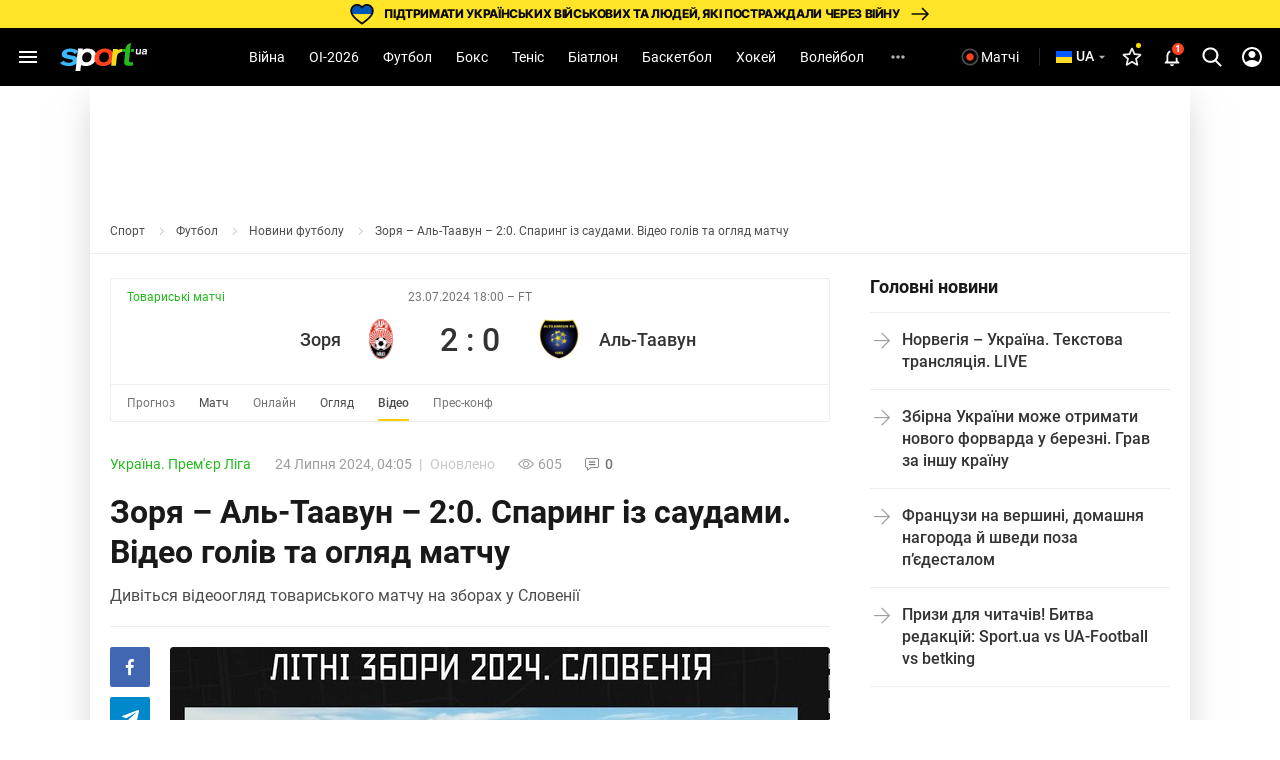

--- FILE ---
content_type: text/html; charset=UTF-8
request_url: https://sport.ua/uk/news/695253-zorya-al-taavun-2-0-sparing-iz-saudami-video-goliv-ta-oglyad-matchu
body_size: 59049
content:
<!DOCTYPE html><html
	lang="uk"
	xmlns:og="http://ogp.me/ns#"
	xmlns:fb="http://www.facebook.com/2008/fbml">
	<head>
		<meta http-equiv="Content-type" content="text/html; charset=utf-8" />
<meta http-equiv="Content-Security-Policy" content="upgrade-insecure-requests" />
<meta name="viewport" content="width=device-width, initial-scale=1, maximum-scale=5" />
<meta http-equiv="x-dns-prefetch-control" content="on" />
<link rel="preconnect" href="https://pic.sport.ua" crossorigin><link rel="preconnect" href="https://www.google-analytics.com" crossorigin><link rel="preconnect" href="https://www.googletagmanager.com" crossorigin><link rel="dns-prefetch" href="https://pic.sport.ua"><link rel="dns-prefetch" href="https://www.google-analytics.com"><link rel="dns-prefetch" href="https://www.googletagmanager.com"><link href="https://www.googletagmanager.com/gtag/js?id=G-CGPJHBQLE1&amp;l=dataLayer&amp;cx=c" rel="preload" as="script"><link href="https://sport.ua/css/fonts/icomoon.woff" rel="preload" type="font/woff" as="font" crossorigin /><link href="https://sport.ua/css/fonts/icomoon.ttf" rel="preload" type="font/ttf" as="font" crossorigin /><link href="https://sport.ua/css/fonts/roboto-v27-latin-ext_cyrillic-ext_cyrillic-700.woff2" rel="preload" type="font/woff2" as="font" crossorigin /><link href="https://sport.ua/css/fonts/roboto-v27-latin-ext_cyrillic-ext_cyrillic-500.woff2" rel="preload" type="font/woff2" as="font" crossorigin /><link href="https://sport.ua/css/fonts/roboto-v27-latin-ext_cyrillic-ext_cyrillic-regular.woff2" rel="preload" type="font/woff2" as="font" crossorigin /><link href="https://sport.ua/css/fonts/inter-v12-cyrillic-ext-700.woff2" rel="preload" type="font/woff2" as="font" crossorigin /><link href="https://sport.ua/css/fonts/inter-v12-cyrillic-ext-800.woff2" rel="preload" type="font/woff2" as="font" crossorigin /><link rel="preload" as="image" href="/images/menu/logo.svg" type="image/svg+xml"><link rel="preload" href="https://pic.sport.ua/images/news/0/17/76/orig_695253.jpg" as="image" type="image/jpeg"><title>Зоря – Аль-Таавун – 2:0. Спаринг із саудами. Відео голів та огляд матчу</title><meta name="description" content="Дивіться відеоогляд товариського матчу на зборах у Словенії ⋆ Футбол на Sport.ua" />
<meta name="news_keywords" content="Футбол, Україна. Прем'єр Ліга, товариські матчі, Зоря Луганськ, навчально-тренувальні збори, відео голів та огляд, контрольні матчі Упл, Ігор Горбач, Аль-таавун, Яков Башич" />
<meta name="author" content="Микола Степанов" />
<link rel="alternate" href="https://sport.ua/news/695253-zarya-al-taavun-2-0-sparring-s-saudami-video-golov-i-obzor-matcha" hreflang="ru" /><link rel="alternate" href="https://sport.ua/uk/news/695253-zorya-al-taavun-2-0-sparing-iz-saudami-video-goliv-ta-oglyad-matchu" hreflang="uk" /><link rel="apple-touch-icon" sizes="180x180" href="/images/icons/apple-touch-icon.png">
<link rel="apple-touch-icon-precomposed" href="/images/icons/apple-touch-icon.png">
<link rel="apple-touch-icon" sizes="72x72" href="/images/icons/apple-touch-icon-72x72.png">
<link rel="apple-touch-icon" sizes="114x114" href="/images/icons/apple-touch-icon-114x114.png">
<link rel="icon" type="image/png" sizes="32x32" href="/images/icons/favicon-32x32.png">
<link rel="icon" type="image/png" sizes="16x16" href="/images/icons/favicon-16x16.png">
<link rel="manifest" href="/site.webmanifest">
<link rel="mask-icon" href="/images/icons/safari-pinned-tab.svg" color="#5bbad5">
<link rel="icon" type="image/png" sizes="192x192" href="/images/icons/android-chrome-192x192.png">
<link rel="shortcut icon" type="image/x-icon" href="/favicon.ico">
<meta name="msapplication-TileColor" content="#2b5797">
<meta name="msapplication-square70x70logo" content="/images/icons/mstile-70x70.png">
<meta name="msapplication-square150x150logo" content="/images/icons/mstile-150x150.png">
<meta name="msapplication-wide310x150logo" content="/images/icons/mstile-310x310.png">
<meta name="msapplication-square310x310logo" content="/images/icons/mstile-310x150.png">
<meta name="apple-mobile-web-app-title" content="СПОРТ.UA">
<meta name="application-name" content="СПОРТ.UA">
<meta name="msapplication-config" content="/browserconfig.xml">
<meta name="theme-color" content="#ffffff"><link href="https://sport.ua/rss/football" rel="alternate" type="application/rss+xml" title="Новости спорта на Sport.ua - Футбол" /><link rel="canonical" href="https://sport.ua/uk/news/695253-zorya-al-taavun-2-0-sparing-iz-saudami-video-goliv-ta-oglyad-matchu" /><link rel="amphtml" href="https://sport.ua/uk/amp/news/695253-zorya-al-taavun-2-0-sparing-iz-saudami-video-goliv-ta-oglyad-matchu" /><meta property="fb:pages" content="156002654438344" />
<meta property="fb:app_id" content="2271694016490356" />
<meta property="og:title" content="Зоря – Аль-Таавун – 2:0. Спаринг із саудами. Відео голів та огляд матчу" />
<meta property="og:type" content="article" />
<meta property="og:url" content="https://sport.ua/uk/news/695253-zorya-al-taavun-2-0-sparing-iz-saudami-video-goliv-ta-oglyad-matchu" />
<meta property="og:image" content="https://pic.sport.ua/images/news/0/17/76/og_uk_695253.jpg" />
<meta property="og:site_name" content="СПОРТ.UA" />
<meta property="og:description" content="Дивіться відеоогляд товариського матчу на зборах у Словенії ⋆ Футбол на Sport.ua" />
<style>@font-face{font-family:Roboto;font-style:normal;font-weight:300;font-display:swap;src:local('Roboto Light'),local('Roboto-Light'),url('/css/fonts/roboto-v27-latin-ext_cyrillic-ext_cyrillic-300.woff2') format('woff2'),url('/css/fonts/roboto-v27-latin-ext_cyrillic-ext_cyrillic-300.woff') format('woff')}@font-face{font-family:Roboto;font-style:normal;font-weight:400;font-display:swap;src:local('Roboto'),local('Roboto Regular'),local('Roboto-Regular'),url('/css/fonts/roboto-v27-latin-ext_cyrillic-ext_cyrillic-regular.woff2') format('woff2'),url('/css/fonts/roboto-v27-latin-ext_cyrillic-ext_cyrillic-regular.woff') format('woff')}@font-face{font-family:Roboto;font-style:normal;font-weight:500;font-display:swap;src:local('Roboto Medium'),local('Roboto-Medium'),url('/css/fonts/roboto-v27-latin-ext_cyrillic-ext_cyrillic-500.woff2') format('woff2'),url('/css/fonts/roboto-v27-latin-ext_cyrillic-ext_cyrillic-500.woff') format('woff')}@font-face{font-family:Roboto;font-style:normal;font-weight:700;font-display:swap;src:local('Roboto Bold'),local('Roboto-Bold'),url('/css/fonts/roboto-v27-latin-ext_cyrillic-ext_cyrillic-700.woff2') format('woff2'),url('/css/fonts/roboto-v27-latin-ext_cyrillic-ext_cyrillic-700.woff') format('woff')}@font-face{font-family:Roboto;font-style:normal;font-weight:900;src:local(''),url('/css/fonts/roboto-v30-latin-ext_cyrillic-ext_cyrillic-900.woff2') format('woff2'),url('/css/fonts/roboto-v30-latin-ext_cyrillic-ext_cyrillic-900.woff') format('woff')}@font-face{font-display:swap;font-family:'Roboto Condensed';font-style:normal;font-weight:400;src:url('/css/fonts/roboto-condensed-v27-cyrillic_cyrillic-ext_latin-regular.woff2') format('woff2'),url('/css/fonts/roboto-condensed-v25-cyrillic_cyrillic-ext_latin-700.woff') format('woff')}@font-face{font-display:swap;font-family:'Roboto Condensed';font-style:normal;font-weight:700;src:url('/css/fonts/roboto-condensed-v25-cyrillic_cyrillic-ext_latin-700.woff2') format('woff2'),url('/css/fonts/roboto-condensed-v25-cyrillic_cyrillic-ext_latin-700.woff') format('woff')}@font-face{font-display:swap;font-family:Inter;font-style:normal;font-weight:700;src:url('/css/fonts/inter-v12-cyrillic-ext-700.woff2') format('woff2'),url('/css/fonts/inter-v12-cyrillic-ext-700.woff') format('woff')}@font-face{font-display:swap;font-family:Inter;font-style:normal;font-weight:800;src:url('/css/fonts/inter-v12-cyrillic-ext-800.woff2') format('woff2'),url('/css/fonts/inter-v12-cyrillic-ext-800.woff') format('woff')}#policy-accept{position:fixed;bottom:0;background:#333;left:0;right:0;z-index:999;font-size:14px;line-height:20px;color:#fff;display:block}#policy-accept.popup{top:50%;left:50%;transform:translate(-50%,-50%);width:360px;min-height:312px;height:365px;padding:24px 24px 28px 24px;border-radius:16px;background-color:#fff;box-shadow:0 2px 12px rgba(6,20,40,.24);color:#212121;display:none;flex-direction:column;gap:12px;z-index:1000;text-align:center;box-sizing:border-box}#policy-accept.popup.active{display:flex}#policy-accept.popup .gambling-icon-21{display:block;margin:0 auto 4px;width:64px;min-width:64px;height:64px;min-height:64px;background-image:url("data:image/svg+xml,%3Csvg width='64' height='64' viewBox='0 0 64 64' fill='none' xmlns='http://www.w3.org/2000/svg'%3E%3Cpath d='M60.8 32C60.8 16.0942 47.9058 3.2 32 3.2C16.0942 3.2 3.2 16.0942 3.2 32C3.2 47.9058 16.0942 60.8 32 60.8V64C14.3269 64 0 49.6731 0 32C0 14.3269 14.3269 0 32 0C49.6731 0 64 14.3269 64 32C64 49.6731 49.6731 64 32 64V60.8C47.9058 60.8 60.8 47.9058 60.8 32Z' fill='%23FF4122'/%3E%3Cpath d='M54.2023 30.1953V33.725H40.168V30.1953H54.2023ZM49.1117 24.6406V39.5468H45.2727V24.6406H49.1117Z' fill='%23212121'/%3E%3Cpath d='M37.2906 21.0828V41.6H33.2406V25.7515L28.375 27.2984V24.1062L36.8547 21.0828H37.2906Z' fill='%23212121'/%3E%3Cpath d='M26.6133 38.4359V41.6H12.607V38.9L19.2305 31.7984C19.8961 31.0578 20.4211 30.4062 20.8055 29.8437C21.1898 29.2718 21.4664 28.7609 21.6352 28.3109C21.8133 27.8515 21.9023 27.4156 21.9023 27.0031C21.9023 26.3843 21.7992 25.8547 21.593 25.414C21.3867 24.964 21.082 24.6172 20.6789 24.3734C20.2852 24.1297 19.7977 24.0078 19.2164 24.0078C18.5977 24.0078 18.0633 24.1578 17.6133 24.4578C17.1727 24.7578 16.8352 25.175 16.6008 25.7093C16.3758 26.2437 16.2633 26.8484 16.2633 27.5234H12.1992C12.1992 26.3047 12.4898 25.189 13.0711 24.1765C13.6523 23.1547 14.4727 22.3437 15.532 21.7437C16.5914 21.1343 17.8477 20.8297 19.3008 20.8297C20.7352 20.8297 21.9445 21.064 22.9289 21.5328C23.9227 21.9922 24.6727 22.6578 25.1789 23.5297C25.6945 24.3922 25.9523 25.4234 25.9523 26.6234C25.9523 27.2984 25.8445 27.9593 25.6289 28.6062C25.4133 29.2437 25.1039 29.8812 24.7008 30.5187C24.307 31.1468 23.8289 31.7843 23.2664 32.4312C22.7039 33.0781 22.0805 33.7484 21.3961 34.4422L17.8383 38.4359H26.6133Z' fill='%23212121'/%3E%3C/svg%3E%0A")}#policy-accept.popup .gambling-question-21{font-weight:700;font-size:18px;line-height:24px}#policy-accept.popup .confirmation-text{font-weight:400;font-size:14px;line-height:22px}#policy-accept.popup~.cover{position:fixed;inset:0;background-color:rgba(0,0,0,.48);z-index:999}.cover{display:none}#policy-accept.popup.active~.cover{display:block}body:has(#policy-accept.popup.active){overflow:hidden}#policy-accept:not(.popup)>div{display:flex;align-items:center;justify-content:center;padding:10px 0}#policy-accept:not(.popup) a{color:#ffdb45}#policy-accept.popup a{color:#0155a3;text-decoration:underline rgba(1,85,163,0.48);transition:text-decoration .2s ease-in-out;text-underline-offset:3px}#policy-accept.popup a:hover{text-decoration-color:rgba(1,85,163,1)}#policy-accept>div>button{background:#ffdb45;border-radius:2px;width:160px;height:36px;font-weight:500;color:rgba(0,0,0,.8);margin-left:21px}#policy-accept.popup .conf-agreement__wrap{width:100%;margin-top:auto}#policy-accept.popup .conf-agreement__text{margin-bottom:24px;font-size:12px;font-weight:400;line-height:18px;color:#445b6e}#policy-accept.popup button{width:100%;height:40px;border-radius:6px;margin-left:0;font-size:14px;line-height:24px;font-weight:600;color:#212121;background-color:#fadb00;transition:background-color .2s linear}#policy-accept.popup button:hover{background-color:#fbe43d}@media screen and (max-width:1024px){#policy-accept:not(.popup){line-height:18px}#policy-accept:not(.popup)>div{flex-direction:column;padding:8px 20px 12px;text-align:center}#policy-accept:not(.popup)>div>button{width:240px;margin-left:0;margin-top:8px}}@media screen and (max-width:400px){#policy-accept.popup{width:336px}}a,abbr,acronym,address,applet,article,aside,audio,b,big,blockquote,body,canvas,caption,center,cite,code,dd,del,details,dfn,div,dl,dt,em,embed,fieldset,figcaption,figure,footer,form,h1,h2,h3,h4,h5,h6,header,hgroup,html,i,iframe,img,ins,kbd,label,legend,li,mark,menu,nav,object,ol,output,p,pre,q,ruby,s,samp,section,small,span,strike,strong,sub,summary,sup,table,tbody,td,tfoot,th,thead,time,tr,tt,u,ul,var,video{margin:0;padding:0;border:0;font-size:100%;font:inherit;vertical-align:baseline}article,aside,details,figcaption,figure,footer,header,hgroup,menu,nav,section{display:block}body{font-family:Roboto,sans-serif;font-size:14px;font-weight:400;overflow-x:hidden;line-height:1}body.fixed{overflow:hidden}ol,ul{list-style:none}table{border-collapse:collapse;border-spacing:0}*{box-sizing:border-box}a,button,input{outline:0}a{text-decoration:none}button{border:none;font-family:Roboto,sans-serif}::-moz-focus-inner,::-moz-focus-outer{border:0;padding:0}a:-moz-focusring,select:-moz-focusring{color:transparent;text-shadow:0 0 0 #000}:active,:focus,:hover,:visited{outline:0!important}a{outline:0!important}a:active,a:focus,a:hover,a:visited{outline:0!important}::-moz-focus-inner{border:0;outline:0}*{-webkit-tap-highlight-color:transparent}img{max-width:100%;height:auto;font-size:0}img[loading=lazy][data-src]{max-width:0;max-height:0;overflow:hidden}svg{overflow:hidden}a{font-size:inherit;color:inherit;line-height:inherit}button{background:0 0;border:none;padding:0;margin:0;outline:0;cursor:pointer}@media (max-width:1023px){::-webkit-scrollbar{display:none}}@font-face{font-family:icomoon;font-weight:400;font-style:normal;src:local("icomoon"),url("/css/fonts/icomoon.woff") format("woff"),url("/css/fonts/icomoon.ttf") format("truetype");font-display:swap}@font-face{font-family:icomoon-menu;font-weight:400;font-style:normal;src:local("icomoon-menu"),url("/css/fonts/icomoon-menu.woff") format("woff"),url("/css/fonts/icomoon-menu.ttf") format("truetype");font-display:swap}[class*=" icon-"],[class^=icon-]{font-family:icomoon,sans-serif!important;speak:never;font-style:normal;font-weight:400;font-variant:normal;text-transform:none;line-height:1;-webkit-font-smoothing:antialiased;-moz-osx-font-smoothing:grayscale}[class*=" icon-menu"],[class^=icon-menu]{font-family:icomoon-menu,sans-serif!important;speak:never;font-style:normal;font-weight:400;font-variant:normal;text-transform:none;line-height:1;-webkit-font-smoothing:antialiased;-moz-osx-font-smoothing:grayscale}.icon-menu-other:before{content:"\e900"}.icon-menu-futsal:before{content:"\e901"}.icon-menu-mma:before{content:"\e902"}.icon-menu-hockey:before{content:"\e903"}.icon-menu-biathlon:before{content:"\e904"}.icon-menu-basketball:before{content:"\e905"}.icon-menu-tennis:before{content:"\e906"}.icon-menu-box:before{content:"\e907"}.icon-menu-football:before{content:"\e908"}.icon-menu-arrow:before{content:"\e909"}.icon-menu-lang-arrow:before{content:"\e90a"}.icon-menu-chevron:before{content:"\e90b"}.icon-burger:before{content:"\e928"}.icon-down:before{content:"\e92a"}.icon-left:before{content:"\e935"}.icon-more:before{content:"\e937"}.icon-right:before{content:"\e93b"}.icon-up:before{content:"\e947"}.icon-comment-n:before{content:"\e96b"}.icon-calendar-n:before{content:"\e96c"}.icon-video-n:before{content:"\e96e"}.icon-photo-n:before{content:"\e971"}.icon-video-transp:before{content:"\e972"}.icon-arrow-up-n:before{content:"\e973"}.icon-table:before{content:"\e974"}.icon-football:before{content:"\e975"}.icon-updated:before{content:"\e977"}.icon-present:before{content:"\e978"}.d-none{display:none}.d-i{display:inline}.d-fl{display:flex}.fl-col{flex-direction:column}.fl-c,.fl-c-c,.fl-c-sb,.fl-col,.fl-def,.fl-sb,.fl-wrap{display:flex}.fl-wrap{flex-wrap:wrap}.fl-sb{justify-content:space-between}.fl-c,.fl-c-c,.fl-c-sb,.fl-def{align-items:center}.fl-c-c,.fl-c-sb,.fl-def{justify-content:center}.fl-c-sb,.fl-def{justify-content:space-between}.fl-def{align-items:flex-start;justify-content:flex-start}body{min-height:calc(100vh + 10px)}.menu-opened .navbar-nav li.active a::before{display:none}header{position:relative;z-index:998;background:#000}@media (max-width:1023px){header{display:flex;flex-direction:column}header.fixed{padding-top:52px}header.fixed .navbar{position:fixed;top:0;left:0}}.menu{display:none}.menu__lang{width:156px;height:32px;margin-bottom:16px;position:relative;z-index:10}.menu__lang .menu__lang-button{border-radius:6px;background:#333}.menu__lang .menu__lang-link{display:none}.menu__lang.active .menu__lang-link{display:flex;border-radius:0 0 6px 6px}.menu__lang.active .menu__lang-button:first-child{border-radius:6px 6px 0 0}.menu__lang.active .menu__lang-button i{transform:rotate(180deg)}.menu__lang-button{width:100%;display:flex;align-items:center;padding:4px 6px;color:#fff;font-size:14px;font-weight:500;line-height:23px;white-space:nowrap}.menu__lang-button i{width:16px;height:16px;background-image:url("data:image/svg+xml,%3Csvg width='24' height='24' viewBox='0 0 24 24' fill='none' xmlns='http://www.w3.org/2000/svg'%3E%3Cpath d='M7 9.99902L12 14.999L17 9.99902H7Z' fill='white' fill-opacity='0.7'/%3E%3C/svg%3E%0A");background-size:contain}.menu__lang-button i::before{display:none}.menu__lang-button:hover{background:#444}.menu__lang-button:hover i{background-image:url("data:image/svg+xml,%3Csvg width='24' height='24' viewBox='0 0 24 24' fill='none' xmlns='http://www.w3.org/2000/svg'%3E%3Cpath d='M7 9.99902L12 14.999L17 9.99902H7Z' fill='%23FADB00' fill-opacity='1'/%3E%3C/svg%3E%0A")}.menu__lang-link::after{display:none}.menu__lang-icon{display:block;width:20px;height:20px;margin-right:2px}.menu__lang-icon.ua{background-image:url("data:image/svg+xml,%3Csvg width='20' height='20' viewBox='0 0 20 20' fill='none' xmlns='http://www.w3.org/2000/svg'%3E%3Crect x='2' y='4' width='16' height='6' fill='%23075AFD'/%3E%3Crect x='2' y='10' width='16' height='6' fill='%23FFDC22'/%3E%3C/svg%3E%0A")}.menu__lang-icon.ru{background-image:url("data:image/svg+xml,%3Csvg width='20' height='20' viewBox='0 0 20 20' fill='none' xmlns='http://www.w3.org/2000/svg'%3E%3Cpath d='M9.99163 1.66663C5.39163 1.66663 1.66663 5.39996 1.66663 9.99996C1.66663 14.6 5.39163 18.3333 9.99163 18.3333C14.6 18.3333 18.3333 14.6 18.3333 9.99996C18.3333 5.39996 14.6 1.66663 9.99163 1.66663ZM15.7666 6.66663H13.3083C13.0416 5.62496 12.6583 4.62496 12.1583 3.69996C13.6916 4.22496 14.9666 5.29163 15.7666 6.66663ZM9.99996 3.36663C10.6916 4.36663 11.2333 5.47496 11.5916 6.66663H8.40829C8.76663 5.47496 9.30829 4.36663 9.99996 3.36663ZM3.54996 11.6666C3.41663 11.1333 3.33329 10.575 3.33329 9.99996C3.33329 9.42496 3.41663 8.86663 3.54996 8.33329H6.36663C6.29996 8.88329 6.24996 9.43329 6.24996 9.99996C6.24996 10.5666 6.29996 11.1166 6.36663 11.6666H3.54996ZM4.23329 13.3333H6.69163C6.95829 14.375 7.34163 15.375 7.84163 16.3C6.30829 15.775 5.03329 14.7166 4.23329 13.3333ZM6.69163 6.66663H4.23329C5.03329 5.28329 6.30829 4.22496 7.84163 3.69996C7.34163 4.62496 6.95829 5.62496 6.69163 6.66663ZM9.99996 16.6333C9.30829 15.6333 8.76663 14.525 8.40829 13.3333H11.5916C11.2333 14.525 10.6916 15.6333 9.99996 16.6333ZM11.95 11.6666H8.04996C7.97496 11.1166 7.91663 10.5666 7.91663 9.99996C7.91663 9.43329 7.97496 8.87496 8.04996 8.33329H11.95C12.025 8.87496 12.0833 9.43329 12.0833 9.99996C12.0833 10.5666 12.025 11.1166 11.95 11.6666ZM12.1583 16.3C12.6583 15.375 13.0416 14.375 13.3083 13.3333H15.7666C14.9666 14.7083 13.6916 15.775 12.1583 16.3ZM13.6333 11.6666C13.7 11.1166 13.75 10.5666 13.75 9.99996C13.75 9.43329 13.7 8.88329 13.6333 8.33329H16.45C16.5833 8.86663 16.6666 9.42496 16.6666 9.99996C16.6666 10.575 16.5833 11.1333 16.45 11.6666H13.6333Z' fill='white' fill-opacity='0.54'/%3E%3C/svg%3E%0A")}.menu__lang-header{width:auto;height:40px;margin-bottom:0}@media (max-width:1023px){.menu__lang-header{display:none}}.menu__lang-header .menu__lang-dropdown{display:none;width:156px;background:#333}.menu__lang-header .menu__lang-button{border-radius:6px;background:0 0;padding:8px 2px 8px 6px}.menu__lang-header .menu__lang-link{height:40px}.menu__lang-header.active .menu__lang-button{background:#202020}.menu__lang-header.active .menu__lang-button:first-child{border-radius:6px}.menu__lang-header.active .menu__lang-link{display:flex;border-radius:0;background:#333}.menu__lang-header.active .menu__lang-link:first-child{border-radius:0}.menu__lang-header.active .menu__lang-link:hover{background:#444}.menu__lang-header.active span.menu__lang-link{pointer-events:none}.menu__lang-header.active .menu__lang-dropdown{display:block;position:absolute;top:calc(100% + 2px);left:0;border-radius:4px;overflow:hidden}@media (max-width:1023px){.menu__lang{width:calc(100% - 16px);margin-bottom:23px;height:40px}.menu__lang-button{height:100%;padding:0 8px 0 12px}.menu__lang-button i{width:24px;height:24px;background-image:url("data:image/svg+xml,%3Csvg width='24' height='24' viewBox='0 0 24 24' fill='none' xmlns='http://www.w3.org/2000/svg'%3E%3Cpath d='M7 9.99902L12 14.999L17 9.99902H7Z' fill='white' fill-opacity='0.7'/%3E%3C/svg%3E%0A")}.menu__lang-button i::before{display:none}.menu__lang-icon{margin-right:12px}}.menu__lang.menu__lang-header{width:auto}@media (min-width:1366px){.menu__lang{width:200px}}@media (min-width:1440px){.menu__lang{width:150px}}@media (min-width:1536px){.menu__lang{width:150px}}.navbar{height:58px;width:100%;max-width:1440px;margin:0 auto;padding:0 8px;line-height:16px;position:relative;background:#000}.navbar-matches-link{color:#fff;font-weight:400;line-height:22px;display:inline-flex;padding:9px 12px 9px 6px;align-items:center;gap:4px;border-radius:6px;transition:.2s ease}.navbar-matches-link:hover{background:#202020}.navbar-matches-link::before{content:"";display:block;width:22px;height:22px;background-image:url("data:image/svg+xml,%3Csvg width='22' height='22' viewBox='0 0 22 22' fill='none' xmlns='http://www.w3.org/2000/svg'%3E%3Cg clip-path='url(%23clip0_10884_1338)'%3E%3Cpath d='M11 2.5C6.308 2.5 2.5 6.308 2.5 11C2.5 15.692 6.308 19.5 11 19.5C15.692 19.5 19.5 15.692 19.5 11C19.5 6.308 15.692 2.5 11 2.5ZM11 17.8C7.243 17.8 4.2 14.757 4.2 11C4.2 7.243 7.243 4.2 11 4.2C14.757 4.2 17.8 7.243 17.8 11C17.8 14.757 14.757 17.8 11 17.8Z' fill='white' fill-opacity='0.3'/%3E%3Cpath d='M11.0001 14.709C13.0486 14.709 14.7092 13.0483 14.7092 10.9999C14.7092 8.95139 13.0486 7.29077 11.0001 7.29077C8.95163 7.29077 7.29102 8.95139 7.29102 10.9999C7.29102 13.0483 8.95163 14.709 11.0001 14.709Z' fill='white'/%3E%3C/g%3E%3Cdefs%3E%3CclipPath id='clip0_10884_1338'%3E%3Crect width='22' height='22' fill='white'/%3E%3C/clipPath%3E%3C/defs%3E%3C/svg%3E%0A")}.navbar-matches-link.live::before{background-image:url("data:image/svg+xml,%3Csvg width='22' height='22' viewBox='0 0 22 22' fill='none' xmlns='http://www.w3.org/2000/svg'%3E%3Cg clip-path='url(%23clip0_10884_770)'%3E%3Cpath d='M11 2.5C6.308 2.5 2.5 6.308 2.5 11C2.5 15.692 6.308 19.5 11 19.5C15.692 19.5 19.5 15.692 19.5 11C19.5 6.308 15.692 2.5 11 2.5ZM11 17.8C7.243 17.8 4.2 14.757 4.2 11C4.2 7.243 7.243 4.2 11 4.2C14.757 4.2 17.8 7.243 17.8 11C17.8 14.757 14.757 17.8 11 17.8Z' fill='white' fill-opacity='0.3'/%3E%3Cpath d='M11.0001 14.709C13.0486 14.709 14.7092 13.0483 14.7092 10.9999C14.7092 8.95139 13.0486 7.29077 11.0001 7.29077C8.95163 7.29077 7.29102 8.95139 7.29102 10.9999C7.29102 13.0483 8.95163 14.709 11.0001 14.709Z' fill='%23FF4122'/%3E%3C/g%3E%3Cdefs%3E%3CclipPath id='clip0_10884_770'%3E%3Crect width='22' height='22' fill='white'/%3E%3C/clipPath%3E%3C/defs%3E%3C/svg%3E%0A")}@media (max-width:1023px){.navbar-matches-link{order:3}}.navbar-divider{width:1px;height:18.5px;background:rgba(255,255,255,.16);margin:0 8px}@media (max-width:1023px){.navbar-divider{display:none}}@media (max-width:1023px){.navbar{order:1}}.navbar-nav{height:100%;margin-right:auto;margin-left:auto}.navbar-nav li{height:100%}.navbar-nav li.show-large{display:none}@media screen and (min-width:1440px){.navbar-nav li.show-large{display:flex}}.navbar-nav li a{line-height:20px;color:#fff;font-weight:400;text-transform:capitalize;display:flex;align-items:center;transition:.2s;cursor:pointer;height:100%;padding:0 12px}.navbar-nav li a:hover{background:#1f1f1f}@media (max-width:1100px){.navbar-nav li a{padding:0 6px}}.navbar-nav li.active:not(.no-icon) a{color:#fadb00;position:relative}.navbar-nav li.active:not(.no-icon) a::before{content:"";display:block;width:16px;height:8px;position:absolute;top:calc(100% - 6px);left:calc(50% - 8px);background-image:url("data:image/svg+xml,%3Csvg width='16' height='8' viewBox='0 0 16 8' fill='none' xmlns='http://www.w3.org/2000/svg'%3E%3Cpath d='M0 8L7.10635 0.715995C7.4921 0.320596 8.12538 0.312872 8.52066 0.698744L16 8H0Z' fill='white'/%3E%3C/svg%3E%0A")}.navbar-nav li.active.no-icon a{color:#fadb00}.navbar-nav li .navbar-open-menu{width:20px;height:20px;background-image:url("data:image/svg+xml,%3Csvg width='20' height='20' viewBox='0 0 20 20' fill='none' xmlns='http://www.w3.org/2000/svg'%3E%3Cpath d='M4.99992 8.33337C4.08325 8.33337 3.33325 9.08337 3.33325 10C3.33325 10.9167 4.08325 11.6667 4.99992 11.6667C5.91659 11.6667 6.66659 10.9167 6.66659 10C6.66659 9.08337 5.91659 8.33337 4.99992 8.33337ZM14.9999 8.33337C14.0833 8.33337 13.3333 9.08337 13.3333 10C13.3333 10.9167 14.0833 11.6667 14.9999 11.6667C15.9166 11.6667 16.6666 10.9167 16.6666 10C16.6666 9.08337 15.9166 8.33337 14.9999 8.33337ZM9.99992 8.33337C9.08325 8.33337 8.33325 9.08337 8.33325 10C8.33325 10.9167 9.08325 11.6667 9.99992 11.6667C10.9166 11.6667 11.6666 10.9167 11.6666 10C11.6666 9.08337 10.9166 8.33337 9.99992 8.33337Z' fill='white' fill-opacity='0.7'/%3E%3C/svg%3E%0A");margin-left:12px}.navbar-search-btn{position:relative}.navbar-search-btn .navbar-icon-search{cursor:pointer;width:40px;height:40px;display:flex;align-items:center;justify-content:center;border-radius:6px}.navbar-search-btn .navbar-icon-search:hover{background:#202020}.navbar-search-btn .navbar-icon-search::before{content:"";display:block;width:24px;height:24px;background-image:url("data:image/svg+xml,%3Csvg width='24' height='24' viewBox='0 0 24 24' fill='none' xmlns='http://www.w3.org/2000/svg'%3E%3Cg clip-path='url(%23clip0_10884_1361)'%3E%3Cpath d='M21.308 19.8882L16.5749 15.1355C17.7918 13.7388 18.4586 11.9815 18.4586 10.152C18.4586 5.87764 14.8566 2.40002 10.4293 2.40002C6.00194 2.40002 2.3999 5.87764 2.3999 10.152C2.3999 14.4264 6.00194 17.904 10.4293 17.904C12.0913 17.904 13.6752 17.42 15.0294 16.5012L19.7985 21.2899C19.9978 21.4898 20.2659 21.6 20.5532 21.6C20.8252 21.6 21.0832 21.4999 21.279 21.3179C21.6951 20.9313 21.7084 20.2903 21.308 19.8882ZM10.4293 4.42228C13.7017 4.42228 16.364 6.99257 16.364 10.152C16.364 13.3115 13.7017 15.8818 10.4293 15.8818C7.15677 15.8818 4.49452 13.3115 4.49452 10.152C4.49452 6.99257 7.15677 4.42228 10.4293 4.42228Z' fill='white'/%3E%3C/g%3E%3Cdefs%3E%3CclipPath id='clip0_10884_1361'%3E%3Crect width='24' height='24' fill='white'/%3E%3C/clipPath%3E%3C/defs%3E%3C/svg%3E%0A")}.navbar-search-btn:hover{color:#fadb00}.navbar-form{width:0;height:42px;position:absolute;top:50%;right:0;transform:translateY(-50%);transition:.2s;overflow:hidden;z-index:11}.navbar-form.active{width:307px}.navbar-form input{width:100%;height:100%;padding:13px 0 13px 53px;background:#212121;border-radius:50px;color:#fafafa;border:0;outline:0;position:relative;z-index:1}.navbar-form-submit{position:absolute;top:13px;left:17px;z-index:2}.navbar-form-submit{font-size:16px;color:#fadb00}.navbar-auth{min-width:40px;width:40px;height:40px;display:flex;align-items:center;justify-content:center;border-radius:6px}.navbar-auth:hover{background:#202020}.navbar-auth .navbar-icon-user{width:24px;height:24px;display:block;background-image:url("data:image/svg+xml,%3Csvg width='24' height='24' viewBox='0 0 24 24' fill='none' xmlns='http://www.w3.org/2000/svg'%3E%3Cpath d='M12.0004 1.99927C6.48037 1.99927 2.00037 6.47927 2.00037 11.9993C2.00037 17.5193 6.48037 21.9993 12.0004 21.9993C17.5204 21.9993 22.0004 17.5193 22.0004 11.9993C22.0004 6.47927 17.5204 1.99927 12.0004 1.99927ZM18.1404 17.1193C16.4504 15.7993 14.3204 14.9993 12.0004 14.9993C9.68037 14.9993 7.55037 15.7993 5.86037 17.1193C4.70037 15.7293 4.00037 13.9493 4.00037 11.9993C4.00037 7.57927 7.58037 3.99927 12.0004 3.99927C16.4204 3.99927 20.0004 7.57927 20.0004 11.9993C20.0004 13.9493 19.3004 15.7293 18.1404 17.1193Z' fill='white'/%3E%3Cpath d='M12.0004 5.99927C10.0704 5.99927 8.50037 7.56927 8.50037 9.49927C8.50037 11.4293 10.0704 12.9993 12.0004 12.9993C13.9304 12.9993 15.5004 11.4293 15.5004 9.49927C15.5004 7.56927 13.9304 5.99927 12.0004 5.99927Z' fill='white'/%3E%3C/svg%3E%0A")}.navbar-auth .menu-user-actions{display:none;position:absolute;white-space:nowrap;top:calc(100% + 2px);right:0;background:#333;border-radius:6px;font-weight:600;z-index:2;cursor:auto;text-align:left;box-shadow:0 2px 12px rgba(0,0,0,.5);padding:0;overflow:hidden;z-index:11}.navbar-auth .menu-user-actions .logout{display:flex;align-items:center;justify-content:space-between}.navbar-auth .menu-user-actions .logout::after{content:"";display:block;width:24px;height:24px;background-image:url("data:image/svg+xml,%3Csvg width='24' height='24' viewBox='0 0 24 24' fill='none' xmlns='http://www.w3.org/2000/svg'%3E%3Cpath d='M11 7L9.6 8.4L12.2 11H2V13H12.2L9.6 15.6L11 17L16 12L11 7ZM20 19H12V21H20C21.1 21 22 20.1 22 19V5C22 3.9 21.1 3 20 3H12V5H20V19Z' fill='white' fill-opacity='0.7'/%3E%3C/svg%3E%0A")}.navbar-auth .menu-user-actions.active{display:block}.navbar-auth .menu-user-actions li{width:100%}.navbar-auth .menu-user-actions a{display:block;width:100%;padding:8px 12px;font-size:14px;line-height:24px;color:#fff}.navbar-auth .menu-user-actions a:hover{background:#444}.navbar-auth-btn{display:flex;align-items:center;justify-content:center;min-width:100%;width:100%;height:100%}.navbar-auth.authorized{position:relative}.navbar-auth.authorized img{width:28px;height:28px;border-radius:50%}.navbar-auth.active,.navbar-auth:hover{fill:#fadb00}.burger{min-width:40px;width:40px;height:40px;margin-right:12px;position:relative;border-radius:6px;transition:.2s ease}.burger:hover{background:#202020}.burger::after,.burger::before{content:"";display:block;width:24px;height:24px;transition:.2s ease;position:absolute;top:calc(50% - 12px);left:calc(50% - 12px)}.burger::before{background-image:url("data:image/svg+xml,%3Csvg width='24' height='24' viewBox='0 0 24 24' fill='none' xmlns='http://www.w3.org/2000/svg'%3E%3Cg clip-path='url(%23clip0_10884_824)'%3E%3Cpath d='M3 18H21V16H3V18ZM3 13H21V11H3V13ZM3 6V8H21V6H3Z' fill='white'/%3E%3C/g%3E%3Cdefs%3E%3CclipPath id='clip0_10884_824'%3E%3Crect width='24' height='24' fill='white'/%3E%3C/clipPath%3E%3C/defs%3E%3C/svg%3E%0A")}.burger::after{transform:scale(0);background-image:url("data:image/svg+xml,%3Csvg width='24' height='24' viewBox='0 0 24 24' fill='none' xmlns='http://www.w3.org/2000/svg'%3E%3Cg clip-path='url(%23clip0_10884_1326)'%3E%3Cpath d='M6.34317 19.0711L19.0711 6.34315L17.6569 4.92894L4.92896 17.6569L6.34317 19.0711Z' fill='%23F2F2F2'/%3E%3Cpath d='M4.92905 6.34256L17.657 19.0705L19.0712 17.6563L6.34326 4.92834L4.92905 6.34256Z' fill='%23F2F2F2'/%3E%3C/g%3E%3Cdefs%3E%3CclipPath id='clip0_10884_1326'%3E%3Crect width='24' height='24' fill='white'/%3E%3C/clipPath%3E%3C/defs%3E%3C/svg%3E%0A")}body.menu-opened .burger::before{transform:scale(0);opacity:0}body.menu-opened .burger::after{transform:scale(1);opacity:1}.logo{padding-top:2px;margin-right:8px}@media (min-width:1200px){.logo{margin-right:auto}}.logo img{max-width:87px}@media (max-width:1023px){.logo img{max-width:83px}}.navbar-lang{text-transform:uppercase;padding:1px 14px 0 0;margin-right:23px}.navbar-lang span{margin:0 4px}.navbar-lang a.current{color:#fadb00;pointer-events:none}.navbar-lang a:hover{color:#fadb00}.navbar-nav-mobile{display:flex;align-items:center;width:565px;height:100%;padding:0;margin:0;gap:0}@media (max-width:1023px){.navbar-nav-mobile{order:2}}.navbar-nav-mobile-wrap{display:none;width:100%;height:44px;overflow:auto;background:#000;position:static!important}.navbar-nav-mobile li{display:flex;align-items:center}.navbar-nav-mobile li:first-child a{padding-left:16px}.navbar-nav-mobile li a{align-items:center;justify-content:center;font-weight:500;font-size:14px;line-height:20px;color:#fff;padding:2px 10px 0;text-transform:uppercase;border:0;white-space:nowrap}.navbar-nav-mobile li a.active{color:#fadb00}.nav-down-division-wrap{height:36px;width:100%;background:#fff;box-shadow:0 2px 8px 0 rgba(6,20,40,.16);order:3}.nav-down-division-list{width:100%;height:100%;max-width:1440px;margin:0 auto;padding-left:0;position:relative}.nav-down-division{display:flex;align-items:center;height:100%}.nav-down-division li{height:100%}.nav-down-division li.moved-items{position:relative}.nav-down-division li.moved-items .moved-items-list{display:none}.nav-down-division li.moved-items:hover .moved-items-list{display:block}.nav-down-division li.moved-items:hover .moved-items-btn{background:rgba(95,120,137,.08)}.nav-down-division .nav-down-division-title,.nav-down-division a,.nav-down-division button{display:flex;align-items:center;height:100%;padding:0 10px;color:rgba(0,0,0,.9);font-size:14px;font-weight:400;line-height:20px;white-space:nowrap}.nav-down-division .nav-down-division-title:hover,.nav-down-division a:hover,.nav-down-division button:hover{background:rgba(95,120,137,.08)}.nav-down-division .nav-down-division-title.active,.nav-down-division a.active,.nav-down-division button.active{position:relative}.nav-down-division .nav-down-division-title.active::before,.nav-down-division a.active::before,.nav-down-division button.active::before{content:"";width:calc(100% - 20px);height:3px;border-radius:1px 1px 0 0;background:#fadb00;position:absolute;left:10px;top:calc(100% - 3px)}.nav-down-division .nav-down-division-title{text-transform:capitalize;padding:0 20px;margin-right:10px;font-weight:500;position:relative;display:flex;min-width:60px}@media (max-width:1023px){.nav-down-division .nav-down-division-title{display:none}}.nav-down-division .nav-down-division-title:hover{background:0 0}.nav-down-division .nav-down-division-title::after{content:"";display:block;width:1px;height:20px;position:absolute;right:0;top:calc(50% - 10px);background:rgba(95,120,137,.16)}.nav-down-division .nav-down-division-title i{font-size:20px;line-height:20px;margin-right:8px}.nav-down-division .nav-down-division-title i.icon-menu-handball,.nav-down-division .nav-down-division-title i.icon-menu-volleyball{display:none}.nav-down-division .moved-items-btn{display:flex;align-items:center;gap:4px}.nav-down-division .moved-items-btn::after{content:"";display:block;width:20px;height:20px;background-image:url("data:image/svg+xml,%3Csvg width='20' height='20' viewBox='0 0 20 20' fill='none' xmlns='http://www.w3.org/2000/svg'%3E%3Cpath d='M4.99967 8.33337C4.08301 8.33337 3.33301 9.08337 3.33301 10C3.33301 10.9167 4.08301 11.6667 4.99967 11.6667C5.91634 11.6667 6.66634 10.9167 6.66634 10C6.66634 9.08337 5.91634 8.33337 4.99967 8.33337ZM14.9997 8.33337C14.083 8.33337 13.333 9.08337 13.333 10C13.333 10.9167 14.083 11.6667 14.9997 11.6667C15.9163 11.6667 16.6663 10.9167 16.6663 10C16.6663 9.08337 15.9163 8.33337 14.9997 8.33337ZM9.99967 8.33337C9.08301 8.33337 8.33301 9.08337 8.33301 10C8.33301 10.9167 9.08301 11.6667 9.99967 11.6667C10.9163 11.6667 11.6663 10.9167 11.6663 10C11.6663 9.08337 10.9163 8.33337 9.99967 8.33337Z' fill='black' fill-opacity='0.9'/%3E%3C/svg%3E%0A")}.nav-down-division .moved-items-list{background:#fff;position:absolute;top:100%;right:0;box-shadow:0 2px 12px rgba(6,20,40,.24);border-radius:6px;overflow:hidden}.nav-down-division .moved-items-list a{color:rgba(0,0,0,.9);font-size:14px;font-weight:400;line-height:24px;padding:8px 12px}.nav-down-division .moved-items-list a:hover{background:linear-gradient(0deg,rgba(95,120,137,.08) 0,rgba(95,120,137,.08) 100%),#fff}.nav-down-division .moved-items-list a.all-tournaments{padding-top:10px;border-top:1px solid rgba(95,120,137,.16);display:flex;align-items:center;justify-content:space-between}.nav-down-division .moved-items-list a.all-tournaments::after{content:"";display:block;width:20px;height:20px;background-image:url("data:image/svg+xml,%3Csvg width='20' height='20' viewBox='0 0 20 20' fill='none' xmlns='http://www.w3.org/2000/svg'%3E%3Cpath d='M12.5003 4.16675L11.3253 5.34175L15.142 9.16675H1.66699V10.8334H15.142L11.317 14.6584L12.5003 15.8334L18.3337 10.0001L12.5003 4.16675Z' fill='black' fill-opacity='0.9'/%3E%3C/svg%3E%0A")}@media (max-width:1023px){.nav-down-division{overflow:auto}}.menu-block li{width:100%;display:flex;justify-content:space-between;align-items:center;overflow:hidden;padding:0 15px;cursor:default}.navbar-notifications{position:relative}.navbar-notifications__show{display:flex;align-items:center;justify-content:center;position:relative;min-width:40px;width:40px;height:40px;border-radius:6px}.navbar-notifications__show:hover{background:#202020}.navbar-notifications__show.disabled{cursor:default;opacity:.6;pointer-events:none}.navbar-notifications__show .navbar-notifications__icon{width:22px;height:22px;display:block;background-image:url("data:image/svg+xml,%3Csvg width='22' height='22' viewBox='0 0 22 22' fill='none' xmlns='http://www.w3.org/2000/svg'%3E%3Cg clip-path='url(%23clip0_10884_1354)'%3E%3Cpath d='M11.0003 20.167C12.0087 20.167 12.8337 19.342 12.8337 18.3337H9.16699C9.16699 19.342 9.99199 20.167 11.0003 20.167ZM16.5003 14.667V10.0837C16.5003 7.26949 15.0062 4.91366 12.3753 4.29033V3.66699C12.3753 2.90616 11.7612 2.29199 11.0003 2.29199C10.2395 2.29199 9.62533 2.90616 9.62533 3.66699V4.29033C7.00366 4.91366 5.50033 7.26033 5.50033 10.0837V14.667L3.66699 16.5003V17.417H18.3337V16.5003L16.5003 14.667ZM14.667 15.5837H7.33366V10.0837C7.33366 7.81033 8.71783 5.95866 11.0003 5.95866C13.2828 5.95866 14.667 7.81033 14.667 10.0837V15.5837Z' fill='white'/%3E%3C/g%3E%3Cdefs%3E%3CclipPath id='clip0_10884_1354'%3E%3Crect width='22' height='22' fill='white'/%3E%3C/clipPath%3E%3C/defs%3E%3C/svg%3E%0A")}.navbar-notifications__show .navbar-notifications__icon.with-counter{background-image:url("data:image/svg+xml,%3Csvg width='22' height='22' viewBox='0 0 22 22' fill='none' xmlns='http://www.w3.org/2000/svg'%3E%3Cpath d='M11.0003 20.167C12.0087 20.167 12.8337 19.342 12.8337 18.3337H9.16699C9.16699 19.342 9.99199 20.167 11.0003 20.167Z' fill='white'/%3E%3Cpath d='M5.50033 10.0837V14.667L3.66699 16.5004V17.417H18.3337V16.5004L16.5003 14.667V11.8757C15.8641 11.7689 15.2505 11.5955 14.667 11.3627V15.5837H7.33366V10.0837C7.33366 8.32437 8.16266 6.81758 9.59548 6.22615C9.37644 5.65585 9.21376 5.05761 9.11429 4.43823C6.80924 5.22981 5.50033 7.44925 5.50033 10.0837Z' fill='white'/%3E%3C/svg%3E%0A")}.navbar-notifications__count{width:12px;height:12px;background:#ff4122;border-radius:6px;font-weight:900;font-size:10px;line-height:12px;display:flex;align-items:center;justify-content:center;color:#fff;position:absolute;top:6px;right:8px}.navbar-notifications__count:empty{visibility:hidden}.navbar-notifications .notifications__content{display:none;width:320px;position:absolute;top:calc(100% + 4px);right:-30px;background:#fff;border-radius:2px;box-shadow:0 4px 16px rgba(0,0,0,.3);z-index:10}.navbar-notifications .notifications__content.active{display:block}.navbar-notifications .notifications__content::before{content:"";display:block;width:21px;height:16px;background-image:url("data:image/svg+xml,%3Csvg width='15' height='11' viewBox='0 0 15 11' fill='none' xmlns='http://www.w3.org/2000/svg'%3E%3Cpath d='M5.90597 1.10358C6.70626 0.0474635 8.29374 0.047465 9.09403 1.10358L14.1624 7.79209C15.1605 9.10929 14.221 11 12.5684 11H2.43164C0.778977 11 -0.160534 9.10928 0.837602 7.79209L5.90597 1.10358Z' fill='white'/%3E%3C/svg%3E%0A");background-repeat:no-repeat;background-position:center;position:absolute;top:-10px;right:40px}.navbar-notifications .notifications__content.forecasts{width:180px}.navbar-notifications .notifications__content.forecasts .notifications__head{display:block;position:absolute;top:8px;right:8px;padding:0;border:none}.navbar-notifications .notifications__content.forecasts .notifications__head .notifications__close{display:block}.navbar-notifications .notifications__content.forecasts .notifications__title{display:none}@media (max-width:1023px){.navbar-notifications .notifications__content.forecasts{position:absolute;height:auto;top:100%}}.navbar-notifications .notifications__head{display:flex;align-items:center;justify-content:space-between;padding:14px 16px;border-bottom:1px solid #eee}.navbar-notifications .notifications__title{font-weight:700;font-size:14px;line-height:20px;color:rgba(0,0,0,.9)}.navbar-notifications .notifications__read-all{font-weight:500;font-size:12px;line-height:20px;color:rgba(0,0,0,.7);border-bottom:1px dashed rgba(0,0,0,.38)}.navbar-notifications .notification__item{position:relative;display:flex;padding:12px 16px 12px 12px;border-bottom:1px solid #eee}.navbar-notifications .notification__item.reply .notification__img{position:relative}.navbar-notifications .notification__item.reply .notification__img::before{content:"";display:block;width:18px;height:18px;border-radius:50%;background-image:url("data:image/svg+xml,%3Csvg width='18' height='18' viewBox='0 0 18 18' fill='none' xmlns='http://www.w3.org/2000/svg'%3E%3Ccircle cx='9' cy='9' r='9' fill='%23333333'/%3E%3Cpath fill-rule='evenodd' clip-rule='evenodd' d='M9.37168 11.7958L10.5002 12.9243L13.9245 9.50001L10.4994 6.075L9.37168 7.21076L10.8609 8.70001H7.0002C6.34088 8.70001 5.8002 8.15933 5.8002 7.50001V5.20001H4.2002V7.50001C4.2002 9.0457 5.45451 10.3 7.0002 10.3H10.8609L10.2881 10.8729L9.37168 11.7958ZM10.5001 6.50012L10.5002 6.50001L13.5002 9.50001L10.5002 12.5L10.5001 12.4999L13.5 9.50003L10.5001 6.50012ZM11.585 9.00001L11.585 9.00003H7C6.175 9.00003 5.5 8.32503 5.5 7.50003V5.50003H4.5002V5.50001H5.5002V7.50001C5.5002 8.32501 6.1752 9.00001 7.0002 9.00001H11.585Z' fill='white'/%3E%3C/svg%3E%0A");background-repeat:no-repeat;background-position:center;position:absolute;top:0;right:-6px}.navbar-notifications .notification__img{min-width:36px;height:36px;margin-right:12px}.navbar-notifications .notification__img img{width:100%;height:100%;border-radius:50%}.navbar-notifications .notification__link{font-weight:400;font-size:12px;line-height:16px;color:rgba(0,0,0,.8);margin-bottom:5px;display:-webkit-box;-webkit-line-clamp:3;-webkit-box-orient:vertical;overflow:hidden;text-overflow:ellipsis;padding-right:16px}.navbar-notifications .notification__link b{font-weight:700}.navbar-notifications .notification__date{font-size:12px;line-height:16px;text-transform:lowercase;color:rgba(0,0,0,.38)}.navbar-notifications .notification__read{position:absolute;top:6px;right:6px;width:24px;height:24px;border-radius:2px;background-image:url("data:image/svg+xml,%3Csvg xmlns='http://www.w3.org/2000/svg' width='17' height='11' viewBox='0 0 17 11' fill='none'%3E%3Cpath d='M9.66667 3.33333H0.5V5H9.66667V3.33333Z' fill='black' fill-opacity='0.38'/%3E%3Cpath d='M9.66667 0H0.5V1.66667H9.66667V0Z' fill='black' fill-opacity='0.38'/%3E%3Cpath d='M6.33333 6.66667H0.5V8.33334H6.33333V6.66667Z' fill='black' fill-opacity='0.38'/%3E%3Cpath d='M15.1581 4.94167L11.6165 8.475L9.8498 6.70833L8.6748 7.88333L11.6165 10.8333L16.3331 6.11667L15.1581 4.94167Z' fill='black' fill-opacity='0.38'/%3E%3C/svg%3E");background-position:center;background-repeat:no-repeat}.navbar-notifications .notification__read span{display:none;position:absolute;top:calc(100% + 8px);right:-4px;font-size:12px;line-height:18px;color:#fff;padding:6px 12px 6px 8px;background:#4d4d4d;box-shadow:0 4px 10px rgba(0,0,0,.25);border-radius:2px;white-space:nowrap}.navbar-notifications .notification__read span::before{content:"";display:block;width:21px;height:16px;background-image:url("data:image/svg+xml,%3Csvg width='15' height='11' viewBox='0 0 15 11' fill='none' xmlns='http://www.w3.org/2000/svg'%3E%3Cpath d='M5.90597 1.10358C6.70626 0.0474635 8.29374 0.047465 9.09403 1.10358L14.1624 7.79209C15.1605 9.10929 14.221 11 12.5684 11H2.43164C0.778977 11 -0.160534 9.10928 0.837602 7.79209L5.90597 1.10358Z' fill='rgba(77,77,77)'/%3E%3C/svg%3E%0A");background-repeat:no-repeat;background-position:center;position:absolute;top:-10px;right:6px}.navbar-notifications .notification__read:hover{background-image:url("data:image/svg+xml,%3Csvg xmlns='http://www.w3.org/2000/svg' width='17' height='11' viewBox='0 0 17 11' fill='none'%3E%3Cpath d='M9.66667 3.33334H0.5V5H9.66667V3.33334Z' fill='black' fill-opacity='0.7'/%3E%3Cpath d='M9.66667 0H0.5V1.66667H9.66667V0Z' fill='black' fill-opacity='0.7'/%3E%3Cpath d='M6.33333 6.66666H0.5V8.33333H6.33333V6.66666Z' fill='black' fill-opacity='0.7'/%3E%3Cpath d='M15.1581 4.94167L11.6165 8.475L9.8498 6.70833L8.6748 7.88333L11.6165 10.8333L16.3331 6.11667L15.1581 4.94167Z' fill='black' fill-opacity='0.7'/%3E%3C/svg%3E");background-color:rgba(0,0,0,.03)}.navbar-notifications .notification__read:hover span{display:block}.navbar-notifications .notifications__show-more{width:100%;height:50px;display:flex;align-items:center;justify-content:center;font-weight:500;font-size:14px;line-height:20px;color:rgba(0,0,0,.7)}.navbar-notifications .notifications__show-more svg{margin-right:10px;margin-left:-16px}.navbar-notifications .notifications__close{display:none}.navbar-notifications .notifications__social{display:flex;padding:12px 20px 16px 12px}.navbar-notifications .notifications__social-logo{min-width:36px;width:36px;height:36px;margin-right:12px;background-image:url("data:image/svg+xml,%3Csvg width='36' height='36' viewBox='0 0 36 36' fill='none' xmlns='http://www.w3.org/2000/svg'%3E%3Cg clip-path='url(%23clip0_8281_1876)'%3E%3Crect width='36' height='36' rx='18' fill='black'/%3E%3Cpath fill-rule='evenodd' clip-rule='evenodd' d='M27.7752 7.80866L23.7344 10.9779C22.9817 9.11598 21.2386 8.12558 18.4655 8.12558C15.7716 8.08597 14.3455 8.75944 14.187 10.0668C14.1078 10.9779 15.217 11.6514 17.594 12.0476C21.1594 12.6418 23.3383 13.1172 24.1306 13.4737C26.4679 14.4245 27.4979 16.0091 27.2602 18.1484C27.0225 20.4461 25.8341 22.1892 23.6948 23.4569C21.8329 24.6058 19.5351 25.2 16.762 25.2C12.0081 25.2 8.56155 23.9719 6.46191 21.5554L10.78 18.7426C11.8497 20.4065 13.9097 21.2384 16.8809 21.2384C18.0694 21.2384 19.139 21.0007 20.0502 20.4857C20.8821 20.0103 21.3179 19.4953 21.3971 18.9011C21.4763 18.0295 20.3671 17.3957 18.0694 16.9599C14.6228 16.2864 12.4835 15.8111 11.612 15.4545C9.35387 14.4641 8.32386 12.8795 8.56155 10.7006C8.79925 8.52174 9.90849 6.85788 11.8893 5.74863C13.7116 4.71862 16.0886 4.20362 18.9805 4.20362C22.9421 4.12438 25.8737 5.35248 27.7752 7.80866Z' fill='white'/%3E%3Cpath d='M4.7998 30.75L9.5998 28.8V36H4.7998V30.75Z' fill='%233BB8FF'/%3E%3Cpath d='M12 30.75L16.8 28.8V36H12V30.75Z' fill='%23FF4122'/%3E%3Cpath d='M19.2002 30.75L24.0002 28.8V36H19.2002V30.75Z' fill='%23F3D91B'/%3E%3Cpath d='M26.3994 30.75L31.1994 28.8V36H26.3994V30.75Z' fill='%2325BB1E'/%3E%3C/g%3E%3Cdefs%3E%3CclipPath id='clip0_8281_1876'%3E%3Crect width='36' height='36' rx='18' fill='white'/%3E%3C/clipPath%3E%3C/defs%3E%3C/svg%3E%0A")}.navbar-notifications .notifications__social-text{font-weight:700;font-size:12px;line-height:16px;color:rgba(0,0,0,.8);margin-bottom:12px;padding-right:20px}.navbar-notifications .notifications__social-btns{display:flex;align-items:center}.navbar-notifications .notifications__social-btns a{min-width:116px;width:116px;height:32px;display:flex;align-items:center;font-weight:500;font-size:13px;line-height:20px;color:#fff;border-radius:3px}.navbar-notifications .notifications__social-btns a::before{content:"";display:block;width:20px;height:20px;margin:0 12px 0 8px}.navbar-notifications .notifications__social-btns a.viber{background:#7360f2;margin-right:8px;display:none}.navbar-notifications .notifications__social-btns a.viber::before{background-image:url("data:image/svg+xml,%3Csvg width='20' height='20' viewBox='0 0 20 20' fill='none' xmlns='http://www.w3.org/2000/svg'%3E%3Cpath d='M17.083 2.23824C16.6038 1.79603 14.6671 0.390091 10.3532 0.37099C10.3532 0.37099 5.26599 0.0642191 2.78606 2.33895C1.40559 3.71971 0.919969 5.74006 0.868744 8.24488C0.817519 10.7497 0.751244 15.4439 5.27612 16.7167H5.28046L5.27756 18.6589C5.27756 18.6589 5.24862 19.4452 5.76637 19.6055C6.39265 19.8 6.76019 19.2024 7.35811 18.5582C7.6863 18.2045 8.13951 17.685 8.48101 17.288C11.5756 17.5484 13.9557 16.9531 14.226 16.8651C14.8508 16.6626 18.3865 16.2096 18.9616 11.5157C19.5552 6.67774 18.6745 3.61755 17.083 2.23824ZM17.6074 11.1688C17.1221 15.0879 14.2544 15.3342 13.7256 15.5038C13.5008 15.5761 11.4104 16.0962 8.7817 15.9246C8.7817 15.9246 6.823 18.2876 6.21119 18.902C6.11569 18.9981 6.0034 19.0368 5.92844 19.0177C5.8231 18.992 5.79416 18.8673 5.79531 18.6849C5.79705 18.4245 5.8121 15.4575 5.8121 15.4575C5.8121 15.4575 5.80978 15.4575 5.8121 15.4575C1.98441 14.3948 2.20754 10.3995 2.25095 8.30739C2.29436 6.21527 2.68738 4.5014 3.85484 3.34869C5.95246 1.44874 10.2736 1.73265 10.2736 1.73265C13.9227 1.74857 15.6713 2.84744 16.0768 3.21557C17.4231 4.36827 18.109 7.12661 17.6074 11.1676V11.1688Z' fill='white'/%3E%3Cpath fill-rule='evenodd' clip-rule='evenodd' d='M10.4271 6.61538C10.4341 6.48082 10.5489 6.37743 10.6834 6.38445C11.1869 6.41071 11.6057 6.5631 11.904 6.87153C12.2012 7.17879 12.3469 7.60802 12.3724 8.12352C12.3791 8.2581 12.2754 8.37261 12.1409 8.37928C12.0063 8.38596 11.8918 8.28228 11.8851 8.1477C11.8632 7.70642 11.7421 7.40601 11.5533 7.21075C11.3656 7.01668 11.0792 6.8937 10.658 6.87173C10.5235 6.86471 10.4201 6.74993 10.4271 6.61538Z' fill='white'/%3E%3Cpath fill-rule='evenodd' clip-rule='evenodd' d='M10.0563 5.30099C10.0662 5.16661 10.1831 5.06564 10.3175 5.07548C11.342 5.15046 12.1666 5.50052 12.7673 6.15621L12.7674 6.1563C13.3615 6.80554 13.6439 7.61318 13.6234 8.56051C13.6205 8.69522 13.5089 8.80206 13.3742 8.79914C13.2395 8.79623 13.1327 8.68466 13.1356 8.54995C13.1537 7.71453 12.908 7.0327 12.4074 6.48572C11.9084 5.94101 11.2108 5.6301 10.2818 5.56211C10.1475 5.55228 10.0465 5.43537 10.0563 5.30099Z' fill='white'/%3E%3Cpath fill-rule='evenodd' clip-rule='evenodd' d='M9.62696 4.0514C9.6279 3.91666 9.73788 3.8082 9.87262 3.80913C11.2885 3.819 12.4852 4.29034 13.4461 5.22704C14.415 6.17157 14.8942 7.45745 14.9063 9.0545C14.9073 9.18924 14.7989 9.2993 14.6642 9.30032C14.5295 9.30135 14.4194 9.19295 14.4184 9.05822C14.407 7.5617 13.9618 6.41117 13.1055 5.57643C12.2412 4.73385 11.168 4.30611 9.86922 4.29706C9.73449 4.29612 9.62602 4.18614 9.62696 4.0514Z' fill='white'/%3E%3Cpath d='M10.7189 11.4033C10.7189 11.4033 11.0619 11.4322 11.2465 11.2047L11.6066 10.7518C11.7802 10.5272 12.1993 10.384 12.6096 10.6126C12.9172 10.788 13.2157 10.9787 13.5042 11.1839C13.7765 11.3842 14.3342 11.8495 14.336 11.8495C14.6016 12.0738 14.663 12.4032 14.4821 12.7505C14.4821 12.7525 14.4807 12.756 14.4807 12.7577C14.2814 13.103 14.0285 13.4145 13.7314 13.6803C13.7279 13.6821 13.7279 13.6838 13.7247 13.6855C13.4666 13.9012 13.213 14.0238 12.9639 14.0534C12.9272 14.0598 12.8899 14.0621 12.8527 14.0603C12.7429 14.0614 12.6336 14.0446 12.5292 14.0105L12.5211 13.9987C12.1373 13.8904 11.4966 13.6195 10.4295 13.0309C9.81206 12.6943 9.2242 12.3059 8.67227 11.8701C8.39562 11.6517 8.13173 11.4177 7.8819 11.1691L7.85527 11.1425L7.82865 11.1159L7.80202 11.089C7.79305 11.0803 7.78437 11.0713 7.77539 11.0623C7.52682 10.8125 7.29279 10.5486 7.07445 10.272C6.63866 9.72009 6.25034 9.13233 5.91364 8.51499C5.32499 7.44765 5.0541 6.80749 4.94587 6.42315L4.934 6.41505C4.90007 6.31059 4.88336 6.20132 4.88451 6.09149C4.88249 6.05432 4.88472 6.01703 4.89117 5.98036C4.92223 5.73186 5.04504 5.47814 5.25958 5.21922C5.26132 5.21604 5.26306 5.21604 5.26479 5.21257C5.53055 4.91544 5.84201 4.6626 6.18742 4.46358C6.18916 4.46358 6.19263 4.46184 6.19466 4.46184C6.54194 4.28097 6.87129 4.34232 7.09529 4.60655C7.09703 4.60828 7.56152 5.16597 7.76092 5.4383C7.96618 5.72705 8.15685 6.0259 8.33221 6.33373C8.56084 6.74382 8.41759 7.16375 8.19301 7.33681L7.74009 7.69683C7.51146 7.88147 7.54155 8.22442 7.54155 8.22442C7.54155 8.22442 8.2124 10.7634 10.7189 11.4033Z' fill='white'/%3E%3C/svg%3E%0A")}@media (max-width:1023px){.navbar-notifications .notifications__social-btns a.viber{display:flex}}.navbar-notifications .notifications__social-btns a.telegram{background:#2aabee}.navbar-notifications .notifications__social-btns a.telegram::before{background-image:url("data:image/svg+xml,%3Csvg width='20' height='20' viewBox='0 0 20 20' fill='none' xmlns='http://www.w3.org/2000/svg'%3E%3Cpath fill-rule='evenodd' clip-rule='evenodd' d='M2.29887 8.97075C7.09235 6.88231 10.2888 5.50548 11.8881 4.84027C16.4545 2.94095 17.4034 2.61102 18.0218 2.60012C18.1578 2.59773 18.462 2.63144 18.659 2.79129C18.8253 2.92627 18.8711 3.10861 18.893 3.23659C18.9149 3.36457 18.9422 3.6561 18.9205 3.8839C18.673 6.48392 17.6023 12.7935 17.0576 15.7056C16.8271 16.9378 16.3732 17.3509 15.9338 17.3914C14.979 17.4792 14.2539 16.7603 13.329 16.1541C11.8818 15.2054 11.0643 14.6149 9.65949 13.6892C8.03605 12.6193 9.08846 12.0313 10.0137 11.0704C10.2558 10.8189 14.463 6.99214 14.5444 6.64499C14.5546 6.60158 14.5641 6.43974 14.4679 6.35428C14.3718 6.26883 14.2299 6.29805 14.1275 6.32129C13.9823 6.35423 11.6704 7.88233 7.1917 10.9056C6.53547 11.3562 5.94108 11.5757 5.40852 11.5642C4.82142 11.5515 3.69207 11.2323 2.85252 10.9594C1.82277 10.6246 1.00435 10.4477 1.07562 9.8792C1.11273 9.5831 1.52049 9.28028 2.29887 8.97075Z' fill='white'/%3E%3C/svg%3E%0A")}.navbar-notifications .notifications__social-btns a.youtube{background:#ff2121;margin-right:8px}.navbar-notifications .notifications__social-btns a.youtube::before{background-image:url("data:image/svg+xml,%3Csvg width='20' height='20' viewBox='0 0 20 20' fill='none' xmlns='http://www.w3.org/2000/svg'%3E%3Cpath d='M19.0843 5.41954C18.8662 4.59836 18.2237 3.95163 17.4078 3.73215C15.929 3.33333 9.99907 3.33333 9.99907 3.33333C9.99907 3.33333 4.06921 3.33333 2.59036 3.73215C1.77449 3.95166 1.13192 4.59836 0.913828 5.41954C0.517578 6.90798 0.517578 10.0135 0.517578 10.0135C0.517578 10.0135 0.517578 13.119 0.913828 14.6074C1.13192 15.4286 1.77449 16.0484 2.59036 16.2678C4.06921 16.6667 9.99907 16.6667 9.99907 16.6667C9.99907 16.6667 15.9289 16.6667 17.4078 16.2678C18.2237 16.0484 18.8662 15.4286 19.0843 14.6074C19.4806 13.119 19.4806 10.0135 19.4806 10.0135C19.4806 10.0135 19.4806 6.90798 19.0843 5.41954ZM8.05966 12.833V7.19392L13.0159 10.0135L8.05966 12.833Z' fill='white'/%3E%3C/svg%3E%0A")}@media (max-width:1023px){.navbar-notifications .notifications__social-btns a.youtube{display:none}}.navbar-notifications .notifications__authorize{padding:11px 20px 20px}.navbar-notifications .notifications__authorize-text{font-weight:700;font-size:12px;line-height:16px;color:rgba(0,0,0,.8)}.navbar-notifications .notifications__authorize-img{width:120px;height:120px;margin:0 auto}.navbar-notifications .notifications__authorize-img img{width:100%}.navbar-notifications .notifications__authorize-btn{width:100%;font-weight:500;font-size:14px;line-height:16px;display:flex;align-items:center;justify-content:center;color:rgba(0,0,0,.7);padding:10px 16px;background:#ffdb45;border-radius:4px}.navbar-notifications .notifications__template-img{width:100%;height:160px;margin:0 0 12px -1px;overflow:hidden}.navbar-notifications .notifications__template-row{width:100%;display:flex;padding:0 32px 0 12px;margin:12px 0 16px;color:rgba(0,0,0,.8)}.navbar-notifications .notifications__template-logo{width:36px;min-width:36px;height:36px;margin-right:12px}.navbar-notifications .notifications__template-title{font-weight:700;font-size:12px;line-height:16px;margin-bottom:6px}.navbar-notifications .notifications__template-description{font-weight:400;font-size:12px;line-height:16px}.navbar-notifications .notifications__template-link{display:flex;align-items:center;justify-content:center;width:calc(100% - 40px);height:44px;margin:0 auto 20px;background:#ffdb45;border-radius:3px;font-weight:500;font-size:15px;line-height:20px;color:rgba(0,0,0,.7)}.navbar-notifications .navbar-notifications__icon-forecasts{width:22px;height:22px;display:block;background-position:center;background-repeat:no-repeat;background-size:90%;background-image:url("data:image/svg+xml,%3Csvg xmlns='http://www.w3.org/2000/svg' width='16' height='16' viewBox='0 0 16 16'%3E%3Cpath fill-rule='nonzero' fill='%23ffffff' d='M14.5 4.267h-.816c.194-.404.316-.85.316-1.334C14 1.317 12.766 0 11.25 0c-1.3 0-2.14.71-3.219 2.277C6.953.71 6.112 0 4.812 0c-1.515 0-2.75 1.317-2.75 2.933 0 .484.12.93.316 1.334H1.5c-.828 0-1.5.716-1.5 1.6v4.266c0 .294.225.534.5.534H1v3.58C1 15.213 1.738 16 2.644 16h10.712c.906 0 1.644-.787 1.644-1.753v-3.58h.5c.275 0 .5-.24.5-.534V5.867c0-.884-.672-1.6-1.5-1.6zM7.25 14.4H2.644c-.078 0-.144-.067-.144-.153v-3.58H6v-1.6H1.5v-3.2h5.75V14.4zM4.81 4.267c-.691 0-1.25-.597-1.25-1.334 0-.736.559-1.333 1.25-1.333.687 0 1.171.253 2.628 2.567l.062.1H4.81zm3.812-.1C10.078 1.853 10.562 1.6 11.25 1.6c.69 0 1.25.597 1.25 1.333 0 .737-.56 1.334-1.25 1.334H8.56l.062-.1zm5.878 4.9H10v1.6h3.5v3.58c0 .083-.063.153-.144.153H8.75V5.867h5.75v3.2z'%3E%3C/path%3E%3C/svg%3E")}.navbar-notifications .notifications__forecasts{width:180px;min-height:259px;height:auto;text-align:center;display:flex;flex-direction:column;justify-content:space-between;padding:16px 12px 8px 12px;row-gap:4px}.navbar-notifications .notifications__forecasts .notifications__template-title{line-height:20px;font-size:14px}.navbar-notifications .notifications__forecasts .notifications__template-title span{font-size:22px}.navbar-notifications .notifications__forecasts .notifications__template-img{width:140px;height:40px;margin:0 auto}.navbar-notifications .notifications__forecasts .notifications__template-row{padding:0;margin:0 0 4px 0}.navbar-notifications .notifications__forecasts .notifications__template-title{margin:0;display:flex;flex-direction:column}.navbar-notifications .notifications__forecasts .notifications__template-content{width:100%}.navbar-notifications .notifications__forecasts .notifications__template-link{margin:0;width:100%;height:32px}.navbar-notifications .notifications__forecasts .notifications__template-ads{font-family:"Roboto Condensed",sans-serif;font-weight:300;font-size:10px;line-height:12px;letter-spacing:0;text-transform:uppercase;text-align:center;color:rgba(0,0,0,.32);padding:2px 0}.navbar-notifications .notifications__forecasts .notifications__disclaimer-wrapper{width:calc(100% + 24px);margin-left:-12px;border-top:1px solid #e5e9ec;padding:8px 12px 0 12px}.navbar-notifications .notifications__forecasts .notifications__disclaimer-wrapper .gd-text{text-align:left;font-size:10px;line-height:14px}@media (max-width:1023px){.navbar-notifications{order:4}.navbar-notifications .notifications__close{display:block}.navbar-notifications .notifications__head{padding:14px 11px 14px 16px}.navbar-notifications .notifications__content{position:fixed;top:46px;right:0;width:100vw;height:calc(100vh - 46px)}.navbar-notifications .notifications__content::before{display:none}.navbar-notifications .notifications__content-wrap{overflow-y:auto;height:100%}.navbar-notifications .notifications__content.unauthorized{width:280px;height:auto;position:absolute;top:100%;right:-30px;background:#fff;border-radius:2px;box-shadow:0 4px 16px rgba(0,0,0,.3);z-index:10}.navbar-notifications .notifications__content.unauthorized::before{display:block}.navbar-notifications .notification__link{margin-right:28px}.navbar-notifications .navbar-notifications__show{width:22px;border:none}.navbar-notifications .notifications__social-btns a{min-width:130px;width:47%}.navbar-notifications .notifications__template-img{height:auto}.navbar-notifications .notifications__template-img img{width:100%}}.navbar-user-news{display:flex;align-items:center;justify-content:center;position:relative;min-width:40px;width:40px;height:40px;border-radius:6px}.navbar-user-news:hover{background:#202020}.navbar-user-news-icon{display:block;width:22px;height:22px;background-size:cover;background-repeat:no-repeat;background-image:url("data:image/svg+xml,%3Csvg width='20' height='20' viewBox='0 0 20 20' fill='none' xmlns='http://www.w3.org/2000/svg'%3E%3Cpath d='M17.6503 7.04L12.8103 6.62L10.9203 2.17C10.5803 1.36 9.42032 1.36 9.08032 2.17L7.19032 6.63L2.36032 7.04C1.48032 7.11 1.12032 8.21 1.79032 8.79L5.46032 11.97L4.36032 16.69C4.16032 17.55 5.09032 18.23 5.85032 17.77L10.0003 15.27L14.1503 17.78C14.9103 18.24 15.8403 17.56 15.6403 16.7L14.5403 11.97L18.2103 8.79C18.8803 8.21 18.5303 7.11 17.6503 7.04ZM10.0003 13.4L6.24032 15.67L7.24032 11.39L3.92032 8.51L8.30032 8.13L10.0003 4.1L11.7103 8.14L16.0903 8.52L12.7703 11.4L13.7703 15.68L10.0003 13.4Z' fill='%23EEEEEE'/%3E%3C/svg%3E%0A")}.navbar-user-news.unauthorized::before{content:"";display:block;width:5px;height:5px;background:#fadb00;border-radius:50%;position:absolute;top:6px;right:11px}@media (max-width:1023px){.navbar-user-news{order:5}}@media (max-width:1099px){.navbar-version{margin:0 5px}}@media (max-width:1023px){.navbar{height:52px;padding:0 6px;width:100%;z-index:10}.navbar-auth,.navbar-search-btn{display:none}.navbar-lang{order:4;margin:0 0 0 auto}.burger{order:1;margin-right:8px}.logo{order:2;margin-right:auto}.navbar-nav:not(.navbar-nav-mobile){order:3}.navbar-nav-mobile-wrap{display:block;height:44px;z-index:3;order:2}}@media (max-width:859px){.navbar-nav:not(.navbar-nav-mobile) .hide-m-mobile{display:none}}@media (max-width:720px){.navbar-nav:not(.navbar-nav-mobile) .hide-mobile{display:none}}@media (max-width:560px){.navbar-nav:not(.navbar-nav-mobile){display:none}}.help_zsu{width:100%;height:28px;background:#ffe427;display:flex;align-items:center;justify-content:center;color:#0c0c0c;font-family:Inter,sans-serif;font-size:12px;font-weight:800;line-height:16px;letter-spacing:-.36px;text-transform:uppercase;padding:0 16px;position:relative}.help_zsu-text{margin-left:10px}.help_zsu-arrow{margin-left:10px}@media (max-width:1023px){.help_zsu{height:44px}.help_zsu svg{min-width:40px;width:40px;height:36px}.help_zsu-text{margin-left:8px}.help_zsu-arrow{display:none}}.title{font-size:18px;font-weight:700;line-height:18px;color:rgba(0,0,0,.9);display:inline-flex;align-items:center}.title i{font-size:13px;margin-left:8px;color:rgba(0,0,0,.54)}.title a:hover{text-decoration:underline}.item-sport{font-size:12px;line-height:11px;font-weight:400;color:#00b4e8}.img-sport{font-size:12px;line-height:11px;color:#fafafa;display:inline-block;padding:3px;background:#00b4e8}.item-img{overflow:hidden;display:block;border-radius:3px;background-image:url("data:image/svg+xml,%3Csvg width='660' height='372' viewBox='0 0 660 372' fill='none' xmlns='http://www.w3.org/2000/svg'%3E%3Crect width='660' height='371.25' fill='%23EBEBEB'/%3E%3Cpath opacity='0.6' d='M329.989 137.5C356.554 137.5 378.114 159.06 378.114 185.625C378.114 212.19 356.554 233.75 329.989 233.75C303.424 233.75 281.864 212.19 281.864 185.625C281.864 159.06 303.424 137.5 329.989 137.5ZM360.741 208.628C365.602 202.228 368.489 194.287 368.489 185.625C368.489 176.962 365.602 169.022 360.741 162.621C353.763 167.867 349.239 176.24 349.239 185.625C349.239 195.009 353.763 203.383 360.741 208.628ZM329.989 224.125C339.085 224.125 347.459 220.948 354.052 215.655C345.245 208.58 339.614 197.8 339.614 185.625C339.614 173.449 345.245 162.669 354.052 155.595C347.459 150.301 339.085 147.125 329.989 147.125C320.894 147.125 312.52 150.301 305.927 155.595C314.734 162.669 320.364 173.449 320.364 185.625C320.364 197.8 314.734 208.58 305.927 215.655C312.52 220.948 320.894 224.125 329.989 224.125ZM299.237 208.628C306.216 203.383 310.739 195.009 310.739 185.625C310.739 176.24 306.216 167.867 299.237 162.621C294.377 169.022 291.489 176.962 291.489 185.625C291.489 194.287 294.377 202.228 299.237 208.628Z' fill='%23A1A1A1'/%3E%3Cpath d='M478.489 137.5C505.054 137.5 526.614 159.06 526.614 185.625C526.614 212.19 505.054 233.75 478.489 233.75C451.924 233.75 430.364 212.19 430.364 185.625C430.364 159.06 451.924 137.5 478.489 137.5ZM473.677 147.462C458.902 149.29 446.871 159.589 442.203 173.257L473.677 155.065L473.677 147.462ZM497.739 152.322C492.061 149.002 481.714 147.221 483.302 147.413L483.302 182.785L497.739 191.111L497.739 152.322ZM513.957 200.543C515.882 195.923 516.989 190.918 516.989 185.625C516.989 175.903 513.332 167.048 507.364 160.263L507.364 196.742L513.957 200.543ZM509.097 208.869L478.489 191.159L464.052 199.485L497.643 218.879C502.119 216.328 506.017 212.96 509.097 208.869ZM478.489 224.125C481.088 224.125 483.639 223.836 486.093 223.355L454.427 205.067L447.882 208.821C454.908 218.109 465.977 224.125 478.489 224.125ZM473.677 182.833L473.677 166.182L439.989 185.673C439.989 190.967 441.096 195.972 443.021 200.543L473.677 182.833Z' fill='%23A1A1A1'/%3E%3Cpath opacity='0.3' d='M181.511 137.5C154.946 137.5 133.386 159.06 133.386 185.625C133.386 212.19 154.946 233.75 181.511 233.75C208.076 233.75 229.636 212.19 229.636 185.625C229.636 159.06 208.076 137.5 181.511 137.5ZM148.93 165.172C153.117 169.358 156.004 174.748 157.015 180.812H143.348C144.069 175.133 146.043 169.84 148.93 165.172ZM143.348 190.437H157.015C156.004 196.501 153.117 201.891 148.93 206.078C146.043 201.41 144.069 196.116 143.348 190.437ZM176.698 223.788C168.373 222.729 160.865 218.975 155.09 213.489C161.346 207.522 165.629 199.485 166.736 190.437H176.698L176.698 223.788ZM176.698 180.812H166.736C165.581 171.765 161.346 163.68 155.042 157.712C160.865 152.226 168.373 148.52 176.698 147.462L176.698 180.812ZM219.674 180.812H206.006C207.017 174.748 209.904 169.358 214.091 165.172C216.979 169.84 218.952 175.133 219.674 180.812ZM186.323 147.462C194.649 148.52 202.156 152.226 207.979 157.712C201.675 163.68 197.44 171.765 196.285 180.812H186.323L186.323 147.462ZM186.323 223.788L186.323 190.437H196.285C197.44 199.485 201.675 207.522 207.931 213.489C202.156 218.975 194.649 222.729 186.323 223.788ZM214.091 206.078C209.904 201.939 207.065 196.501 206.006 190.437H219.674C218.952 196.116 216.979 201.41 214.091 206.078Z' fill='%23A1A1A1'/%3E%3C/svg%3E%0A");background-repeat:no-repeat;background-position:center;background-size:cover}.item-title{display:block;font-size:16px;line-height:22px;color:rgba(0,0,0,.8);margin-bottom:7px;letter-spacing:0}.item-title a{display:block}.item-title a:hover{text-decoration:underline}.item-title a:hover i{text-decoration:none}.item-title.newsline-title a:hover{text-decoration:none}.item-title.newsline-title a:hover span{text-decoration:underline}.item-title i{font-size:13px;margin-left:5px;color:rgba(0,0,0,.54);display:inline-block;position:relative;top:1px}.item-title--b{font-weight:500}.item-title--light{font-weight:500;color:#fff}.item-text{font-size:14px;line-height:20px;color:rgba(0,0,0,.7)}.item-date{font-size:12px;line-height:11px;color:rgba(0,0,0,.54)}.item-comments{font-size:12px;font-weight:500;line-height:11px;text-transform:capitalize;color:rgba(0,0,0,.54);display:flex;align-items:center;margin-left:18px}.item-comments i{font-size:13px;color:rgba(0,0,0,.38);margin-right:3px;width:13px;height:13px}.item-comments i::before{display:inline-block;height:13px}.item-comments--light{color:rgba(255,255,255,.7)}.item-comments--light.item-comments i{color:rgba(255,255,255,.54)}.item-row{display:flex;align-items:center;margin-bottom:9px}.block-date{width:100%;height:44px;font-weight:500;font-size:12px;line-height:29px;display:flex;align-items:center;justify-content:center;border-top:1px solid #eee;border-bottom:1px solid #eee;color:#bdbdbd}.block-date span{text-transform:uppercase}.block-more{width:180px;height:32px;font-weight:500;font-size:12px;line-height:12px;display:flex;align-items:center;justify-content:center;margin:24px auto 0;color:rgba(0,0,0,.7);border:1px solid rgba(0,0,0,.38);border-radius:2px}.block-more:hover{color:#212121;border-color:#212121}.item-line{margin:0 8px 0 7px;color:#bdbdbd}.item img{height:100%;-o-object-fit:cover;object-fit:cover}.item-img img{border-radius:3px;height:100%;-o-object-fit:cover;object-fit:cover}.item-img:hover~.item-content .item-title{text-decoration:underline}.item-content{display:inline-block}.img-items .item{position:relative;margin-bottom:16px;display:block}.img-items .item-img{height:226px;max-height:226px;overflow:hidden;position:relative;z-index:3;min-height:200px;border-radius:4px}.img-items .item-img::before{display:block;content:"";width:100%;height:100%;background:linear-gradient(180deg,rgba(0,0,0,0) 20%,rgba(0,0,0,.7) 100%);position:absolute;border-radius:3px;z-index:1}.img-items .item-img img{width:100%;max-width:100%;border-radius:3px}.img-items .item-img:hover~.item-content .item-title{text-decoration:underline}.img-items .item-content{position:absolute;bottom:0;padding:0 12px;z-index:3}.img-items .item-content:hover .item-title{text-decoration:underline}.img-items .item-title{margin-bottom:9px;text-transform:none;cursor:pointer}.img-items .item-row{margin-bottom:11px}.img-items .img-sport{position:absolute;top:12px;left:12px;z-index:3;padding:4px 10px;border-radius:2px}.img-items .item-line{display:none}.img-items .item-video{width:40px;height:40px;background:rgba(0,0,0,.54);border-radius:50%;position:absolute;top:12px;right:12px;display:flex;align-items:center;justify-content:center;font-size:18px;color:#fff;z-index:0}.img-items .item-date{color:rgba(255,255,255,.7)}.football.item-sport,.football.news-v-head-rubric{color:#25bb1e}.football.img-sport{background:#25bb1e}.box.item-sport,.box.news-v-head-rubric,.mma.item-sport,.mma.news-v-head-rubric{color:#ff3f0c}.box.img-sport,.mma.img-sport{background:#ff3f0c}.sticky-sidebar{position:fixed!important;z-index:9}.stop-sidebar{position:relative!important;z-index:9}#outer-top{padding-top:0}#outer-top.no-banners{padding-top:0}#outer-top.no-banners .rating-page .breadcrumbs-wrap{padding-top:0}#news .item-title a:visited{color:#797782}@media (max-width:1023px){#outer-top{padding-top:0!important}.img-items .item-img{height:auto;max-height:unset}.item-img{border-radius:0}.item-comments{margin-left:16px}.sticky-sidebar{position:static!important;height:auto!important;width:auto!important}.stop-sidebar{position:static!important;height:auto!important;width:auto!important}}@media (max-width:767px){.item-comments{margin-left:16px}#outer-top.no-banners .betting-page .breadcrumbs-wrap{padding-top:0}}div.spoiler{border:1px solid #eee;border-radius:2px;margin-bottom:20px}div.spoiler div.spoiler-title{cursor:pointer;padding:12px 16px 12px 20px;font-weight:700;font-size:18px;line-height:24px;min-height:48px;color:rgba(0,0,0,.9);display:flex;align-items:flex-start;position:relative}div.spoiler div.spoiler-title div.spoiler-toggle{display:none}div.spoiler div.spoiler-title.hide-icon::after,div.spoiler div.spoiler-title.show-icon::after{content:"";display:flex;align-items:center;justify-content:center;width:16px;height:16px;background-color:#333;color:#fff;font-weight:400;border-radius:2px;position:absolute;right:16px;top:16px}div.spoiler div.spoiler-title.show-icon::after{background-image:url("data:image/svg+xml,%3Csvg xmlns='http://www.w3.org/2000/svg' width='10' height='10' viewBox='0 0 10 10' fill='none'%3E%3Cpath d='M9.66732 5.66668H5.66732V9.66668H4.33398V5.66668H0.333984V4.33334H4.33398V0.333344H5.66732V4.33334H9.66732V5.66668Z' fill='white'/%3E%3C/svg%3E");background-repeat:no-repeat;background-position:center}div.spoiler div.spoiler-title.hide-icon::after{background-image:url("data:image/svg+xml,%3Csvg xmlns='http://www.w3.org/2000/svg' width='10' height='2' viewBox='0 0 10 2' fill='none'%3E%3Cpath d='M9.66732 1.66668H0.333984V0.333344H9.66732V1.66668Z' fill='white'/%3E%3C/svg%3E");background-repeat:no-repeat;background-position:center}div.spoiler div.spoiler-content{font-size:16px;line-height:24px;color:rgba(0,0,0,.8);padding:0 50px 0 20px}div.spoiler div.spoiler-content p{margin-bottom:20px}.main-content-links{align-items:center}.main-content-links a{font-weight:500;font-size:12px;line-height:100%;display:flex;align-items:center;justify-content:center;color:rgba(0,0,0,.7);padding:10px 16px;margin:12px 8px 0 0;background:rgba(0,0,0,.05);border-radius:2px;white-space:nowrap}.orphus-open,.orphus-open-text span{width:24px;height:24px;display:flex;align-items:center;justify-content:center;position:absolute;box-shadow:0 4px 10px rgba(0,0,0,.25);background-color:#4d4d4d;background-image:url("data:image/svg+xml,%3Csvg xmlns='http://www.w3.org/2000/svg' width='18' height='18' viewBox='0 0 18 18' fill='none'%3E%3Cg clip-path='url(%23clip0_9523_3351)'%3E%3Cpath d='M9.33625 12H10.9037L7.07125 2.25H5.67625L1.84375 12H3.41125L4.25125 9.75H8.48125L9.33625 12ZM4.82125 8.25L6.37375 4.11L7.92625 8.25H4.82125ZM16.1912 8.6925L10.1237 14.76L7.37125 12L6.31375 13.0575L10.1312 16.875L17.2487 9.75L16.1912 8.6925Z' fill='%23FFDB45'/%3E%3C/g%3E%3Cdefs%3E%3CclipPath id='clip0_9523_3351'%3E%3Crect width='18' height='18' fill='white'/%3E%3C/clipPath%3E%3C/defs%3E%3C/svg%3E");background-position:center;background-size:18px;background-repeat:no-repeat;border-radius:2px;z-index:99999}.orphus-open-text span:hover,.orphus-open:hover{background-color:#3b3b3b}@media (max-width:1023px){.orphus-open,.orphus-open-text span{width:32px;height:32px;background-size:20px}}.orphus-open-text{display:inline-flex;align-items:center;height:9px;width:22px;margin-left:3px}.orphus-open-text span{box-shadow:none;width:22px;height:22px;background-color:#3b3b3b}.text-uppercase{text-transform:uppercase!important}.gd-text{display:inline-block;font-family:"Roboto Condensed",sans-serif;font-weight:300;font-size:12px;line-height:16px;letter-spacing:-.01em;text-transform:uppercase;color:#000}.wrap{width:100%;max-width:1100px;background:#fff;margin:0 auto;position:relative;box-shadow:rgba(178,178,178,.5) 0 15px 30px}.container{width:100%;max-width:1100px;margin:0 auto;padding:0}.main{width:100%;max-width:1100px;margin:0 auto;padding:0 20px 38px 20px;background:#fff;display:flex;flex-wrap:wrap;overflow:hidden}.main-content{width:100%;max-width:700px;display:flex;order:1}.main-sidebar{width:360px;position:relative;margin:0;order:0}.main-content-wrap{width:100%;position:relative;display:flex;flex-wrap:wrap;justify-content:space-between;align-items:flex-start;align-content:flex-start}.main-content-left{width:380px;display:inline-block;vertical-align:top;margin-right:20px}.main-content-right{width:300px;display:inline-block;vertical-align:top}.main-inner-wrap{width:100%;display:flex}.right-sidebar{width:100%;max-width:300px;margin-left:20px;margin-top:24px}.right-sidebar.news-p-sidebar{margin-left:auto}.main-inner-content{width:100%;max-width:720px}.main-inner-content.fixture-wrap{max-width:740px}.main-inner-content .tournir{margin-top:40px}.main-inner-content .tournir.nl #playoff_bracket{padding-bottom:50px}.main-inner-content .tournir.nl #playoff_bracket .bubble{left:auto;right:-50px}.main-inner-content .tournir.cc div.jQBracket{height:280px!important}.main-inner-content .tournir.copa #playoff_bracket .bubble{left:auto;right:-50px}.blogs-head{margin-bottom:16px}.news-page .breadcrumbs-wrap{border-bottom:1px solid #eee;width:100%;margin-bottom:24px;padding-top:0;padding-bottom:16px}.betting-page .main-inner-content,.lifestyle-page .main-inner-content,.main-inner-wrap.team-page .main-inner-content,.main-team .main-inner-content,.olympic-page.main-inner-content,.polls-page .main-inner-content,.reporters-page .main-inner-content,.search.main-inner-content,.wiki .main-inner-content{max-width:740px}@media (max-width:1023px){.betting-page .main-inner-content,.lifestyle-page .main-inner-content,.main-inner-wrap.team-page .main-inner-content,.main-team .main-inner-content,.olympic-page.main-inner-content,.polls-page .main-inner-content,.reporters-page .main-inner-content,.search.main-inner-content,.wiki .main-inner-content{max-width:100%}}@media (max-width:1099px){.main-content{max-width:calc(100% - 320px)}.main-sidebar{width:320px}.main-content-left{width:60%;max-width:350px}.main-content-right{width:40%;max-width:300px}}@media (max-width:1023px){.main{padding-bottom:30px}.main-content{max-width:100%;margin-left:0;order:0}.main-sidebar{width:100%;margin-right:0;order:1}.main-content-left,.main-content-right{width:100%;max-width:100%}.main-content-left .item-img img{width:100%}.main-content-left{margin-right:0}.main-inner-wrap{flex-wrap:wrap}.main-inner-content{max-width:100%}.main-inner-content.fixture-wrap{max-width:100%}.right-sidebar{max-width:100%;margin-left:0;margin-top:0}}@media (max-width:767px){.main{padding:0 12px 10px 12px}.main-content-left{margin-bottom:0}.main-content-right{position:static;padding-left:0}.main-inner-content .tournir{font-size:16px;line-height:100%;margin-top:32px}.news-page.online .breadcrumbs-wrap{width:calc(100% + 24px);margin-left:-12px;padding-left:12px;border-bottom:1px solid #eee}.news-page .tournir-links{height:auto}}.breadcrumbs{display:flex;align-items:flex-start;width:100%}.breadcrumbs-wrap{width:100%;min-width:calc(100% + 40px);margin-left:-20px;padding:0 20px 15px;height:auto;display:flex;align-items:center;border-bottom:1px solid #eee;margin-top:15px}.breadcrumbs li{white-space:nowrap}.breadcrumbs a,.breadcrumbs span{font-size:12px;line-height:1;color:#4f4f4f}.breadcrumbs a:hover{text-decoration:underline}.breadcrumbs i{color:#bdbdbd;margin:0 10px;font-size:8px}@media (max-width:1023px){.breadcrumbs{margin-top:0;margin-right:-12px}.breadcrumbs li:last-child{padding-right:12px}}@media (max-width:767px){#section-page .breadcrumbs-wrap,.experts-forecast .breadcrumbs-wrap,.lifestyle-page .breadcrumbs-wrap,.news-page-online .breadcrumbs-wrap,.polls-page .breadcrumbs-wrap,.ranking .breadcrumbs-wrap,.reporters-page .breadcrumbs-wrap,.search-page .breadcrumbs-wrap,.static-page .breadcrumbs-wrap,.transfers-page .breadcrumbs-wrap{overflow:auto;border-bottom:1px solid #eee;min-width:calc(100% + 24px);margin-left:-12px;width:100%;padding:0 12px}.breadcrumbs-wrap{overflow:auto;border-bottom:0;height:44px;width:100%;min-width:unset;padding:0;margin:0 -12px 0 0}.news-page .breadcrumbs-wrap{margin-bottom:8px}}.tournir-head{width:100%;min-height:128px;margin-bottom:24px;background:rgba(255,255,255,.03);border:1px solid #eee;border-radius:2px;margin-top:24px;padding:24px;position:relative}.tournir-links{position:absolute;left:128px;bottom:10px}.tournir-links a{font-size:12px;line-height:14px;color:rgba(0,0,0,.7);margin-right:21px;padding-bottom:9px;border-bottom:2px solid transparent;transition:.2s ease-in-out;white-space:nowrap}.tournir-links a.active,.tournir-links a:hover{font-weight:500;color:rgba(0,0,0,.7);border-color:#ffce00}.tournir-links a.disabled{font-weight:400;color:rgba(0,0,0,.54);border-color:transparent}.tournir-content{display:flex;align-items:flex-start}.tournir-img{margin-right:25px;width:80px;min-width:80px;display:flex;align-items:center;justify-content:center}.tournir-info{padding-bottom:2px;margin-bottom:2px;flex-grow:1;align-self:flex-start;position:relative}.tournir-info .title{font-weight:500;font-size:24px;line-height:24px;color:rgba(0,0,0,.9);margin-bottom:8px;display:inline-block}.tournir-info .tournir-year{font-size:12px;line-height:12px;color:rgba(0,0,0,.38)}.tournir-info .tournir-year span{margin-right:5px}.tournir-info .tournir-year .tour-number{margin-right:0}.tournir-facts{margin:12px 0 20px;display:flex;flex-wrap:wrap;font-size:12px;font-weight:400;line-height:16px;column-gap:25px}.tournir-facts__wrap{display:flex;flex-wrap:wrap;column-gap:24px}.tournir-facts__wrap.current-stage{width:100%;margin-top:6px}.tournir-facts__wrap.current-stage .tournir-facts__block{flex-direction:row}.tournir-facts__wrap.current-stage .tournir-facts__text{margin:0 0 0 4px}.tournir-facts__wrap.start{padding-right:23px;border-right:1px solid rgba(95,120,137,.16);justify-content:space-between;column-gap:51px}.tournir-facts__wrap.end{column-gap:28px}.tournir-facts__block{display:flex;flex-direction:column}.tournir-facts__block.played{text-align:center}.tournir-facts__block.end{text-align:right}.tournir-facts__progress{width:100%;margin-top:6px;width:100%;height:8px;border-radius:2px;background:rgba(0,0,0,.05)}.tournir-facts__progress span{display:block;height:8px;border-radius:2px;background:#3bb8ff}.tournir-facts__title{color:rgba(0,0,0,.38)}.tournir-facts__text{color:rgba(0,0,0,.9);font-weight:500;margin-top:4px;display:inline-flex;align-items:center}.tournir-facts__text-image{margin-top:2px}.tournir-facts__text-image img{margin-right:2px}.scoreboard{padding:13px 16px 0 16px;border:1px solid #eee;box-sizing:border-box;border-radius:2px;position:relative;margin-bottom:34px}.scoreboard .tournir-links{position:relative;top:0;left:0;bottom:0;padding-bottom:11px;padding-top:10px;border-top:1px solid #eee;margin-bottom:0;margin-top:23px;width:calc(100% + 32px);margin-left:-16px;padding-left:16px}.scoreboard.second-match .scoreboard-first-match{margin-top:5px}.scoreboard.second-match .scoreboard-match-info{margin-bottom:31px}@media (max-width:639px){.scoreboard.second-match .scoreboard-first-match{margin-top:4px}.scoreboard.second-match .scoreboard-match-info{margin-bottom:47px}}.scoreboard-top{font-size:11px;line-height:22px;color:#828282}.scoreboard-match-info{margin-bottom:16px;font-size:12px;line-height:11px;color:rgba(0,0,0,.54)}.scoreboard-match-info .item-line{margin:0 10px}@media (max-width:639px){.scoreboard-match-info{margin-bottom:30px}}.scoreboard-match-tv{margin-left:auto}.scoreboard-teams{display:flex;align-items:center;justify-content:center;margin-bottom:15px}@media (max-width:639px){.scoreboard-teams{align-items:flex-start}}.scoreboard-next-round{cursor:pointer;position:relative;top:1px}.scoreboard-next-round:hover>.scoreboard-next-tooltip{display:block}.scoreboard-next-round:hover svg path{fill-opacity:0.7}.scoreboard-next-tooltip{display:none;width:121px;background:#4d4d4d;border-radius:2px;padding:6px 8px;font-size:12px;line-height:18px;color:#fff;position:absolute;top:calc(100% + 10px);z-index:2}.scoreboard-next-tooltip::before{content:"";display:block;width:21px;height:16px;background-image:url("data:image/svg+xml,%3Csvg xmlns='http://www.w3.org/2000/svg' width='15' height='11' viewBox='0 0 15 11' fill='none'%3E%3Cpath d='M5.90597 1.10358C6.70626 0.0474635 8.29374 0.047465 9.09403 1.10358L14.1624 7.79209C15.1605 9.10929 14.221 11 12.5684 11H2.43164C0.778977 11 -0.160534 9.10928 0.837602 7.79209L5.90597 1.10358Z' fill='%234D4D4D'/%3E%3C/svg%3E");background-position:center;background-repeat:no-repeat;position:absolute;top:-9px}.scoreboard-team{display:flex;align-items:center;width:40%}.scoreboard-team-logo{max-width:40px}.scoreboard-team-logo img{height:40px;width:auto}.scoreboard-team-logo .empty-image{display:block;width:40px;height:40px;background-image:url("data:image/svg+xml,%3Csvg width='34' height='40' viewBox='0 0 34 40' fill='none' xmlns='http://www.w3.org/2000/svg'%3E%3Cpath d='M4.46387 18.4495C4.46387 26.334 9.56902 33.2289 17 35.5876V5.23712C13.5195 7.63712 9.68449 9.74021 4.46387 10.8784V18.4495Z' fill='%238C8C8C' fill-opacity='0.08'/%3E%3Cpath d='M29.5361 10.8866C24.3155 9.76495 20.5546 7.7031 17 5.23712V35.5876C24.4309 33.2289 29.5361 26.334 29.5361 18.4577V10.8866Z' fill='%238C8C8C' fill-opacity='0.3'/%3E%3Cpath fill-rule='evenodd' clip-rule='evenodd' d='M33.7751 18.4495V7.27423C26.0143 6.4 21.6184 3.44742 16.9998 0C12.3813 3.44742 7.98542 6.4 0.224609 7.27423V18.4495C0.224609 28.6268 7.13594 37.5093 16.9916 40C26.8638 37.501 33.7751 28.6268 33.7751 18.4495ZM4.46374 18.4495C4.46374 26.334 9.5689 33.2289 16.9998 35.5876C24.4308 33.2289 29.5359 26.334 29.5359 18.4577V10.8866C24.3153 9.76497 20.5545 7.70311 16.9998 5.23714C13.5194 7.63714 9.68436 9.74022 4.46374 10.8784V18.4495Z' fill='%238C8C8C' fill-opacity='0.5'/%3E%3C/svg%3E%0A");background-repeat:no-repeat;background-size:contain;background-position:center}.scoreboard-team-name{font-weight:500;font-size:18px;line-height:18px;color:rgba(0,0,0,.8)}.scoreboard-team-1{justify-content:flex-end}.scoreboard-team-1 .scoreboard-team-name{margin-right:20px}.scoreboard-team-1 .scoreboard-next-round{margin-right:2px}.scoreboard-team-1 .scoreboard-next-tooltip{left:-10px}.scoreboard-team-1 .scoreboard-next-tooltip::before{left:6px}.scoreboard-team-2 .scoreboard-team-logo{margin-right:20px}.scoreboard-team-2 .scoreboard-next-round{margin-left:2px}.scoreboard-team-2 .scoreboard-next-tooltip{right:-10px}.scoreboard-team-2 .scoreboard-next-tooltip::before{right:6px}@media (max-width:639px){.scoreboard-team{position:relative;width:40%;flex-wrap:wrap;justify-content:center}.scoreboard-team-logo{max-width:32px;margin-bottom:8px}.scoreboard-team-logo img{height:32px}.scoreboard-team-logo .empty-image{width:32px;height:32px}.scoreboard-team-name{width:100%;text-align:center;font-size:14px;line-height:16px}.scoreboard-team .scoreboard-next-round{position:absolute;top:9px}.scoreboard-team .scoreboard-next-tooltip{top:calc(100% + 8px)}.scoreboard-team-1 .scoreboard-team-name{margin-right:0;order:2}.scoreboard-team-1 .scoreboard-team-logo{order:1}.scoreboard-team-1 .scoreboard-next-round{right:calc(50% + 24px)}.scoreboard-team-1 .scoreboard-next-tooltip{left:-9px}.scoreboard-team-2 .scoreboard-team-logo{margin-right:0}.scoreboard-team-2 .scoreboard-next-round{left:calc(50% + 24px)}.scoreboard-team-2 .scoreboard-next-tooltip{right:-9px}}@media (max-width:359px){.scoreboard-team{width:30%}}.scoreboard-count{display:flex;flex-direction:column;width:20%;text-align:center}.scoreboard-count a{font-weight:500;font-size:32px;line-height:32px;color:rgba(0,0,0,.8)}.scoreboard-count a:hover{color:#25bb1e}.scoreboard-count .semicolon{margin:0}.scoreboard-count .scoreboard-status{position:absolute;font-size:12px;line-height:13px;color:rgba(0,0,0,.54);margin:0;width:100%;text-align:center;top:12px;left:0;white-space:nowrap;display:flex;flex-direction:column}.scoreboard-count .scoreboard-status .break,.scoreboard-count .scoreboard-status .live{font-size:12px;line-height:12px;font-weight:400;color:#ff4122;text-transform:lowercase}.scoreboard-count .scoreboard-status .blink{animation:blink 1.5s linear infinite}@media (max-width:639px){.scoreboard-count{width:auto;white-space:nowrap;margin:0 10px}.scoreboard-count .scoreboard-status{top:30px}}@media (max-width:359px){.scoreboard-count{width:40%;margin:0}.scoreboard-count .semicolon{margin:0}}.scoreboard-count .scoreboard-penalties{margin-top:5px}.scoreboard-champ{font-size:11px;line-height:22px;color:#828282}.scoreboard-auto{padding:17px 16px 0 16px;overflow:hidden}.scoreboard-auto .scoreboard-match-info{margin-bottom:0}.scoreboard-auto .scoreboard-match-date{text-transform:capitalize}.scoreboard-auto .tournir-img{height:40px;overflow:hidden;margin-right:0;position:relative;top:-14px}.scoreboard-auto-inner{display:flex;flex-direction:column;align-items:center;justify-content:center;color:rgba(0,0,0,.9);position:relative;top:-4px}.scoreboard-auto .scoreboard-match-tv img{margin-left:12px}.scoreboard-auto .tournir-links{margin-top:18px}.scoreboard-auto .scoreboard__teams{font-weight:500;font-size:18px;line-height:18px;display:flex;align-items:center;text-align:center;text-transform:capitalize;color:rgba(0,0,0,.9);margin-bottom:10px}.scoreboard-auto .scoreboard__time span{display:flex;justify-content:center;align-items:center;font-size:12px;line-height:12px}.scoreboard-auto .scoreboard__time span i{font-size:15px;margin-right:9px}.scoreboard-auto .scoreboard__time span.live{color:#ff4122}.scoreboard-auto .scoreboard__time span.not-started{color:rgba(0,0,0,.54)}@media (max-width:767px){.scoreboard-auto{padding:13px 12px 0 12px}.scoreboard-auto .scoreboard-match-tv span{display:none}.scoreboard-auto .tournir-img{position:static;min-width:80px;width:80px;margin-bottom:8px}.scoreboard-auto .scoreboard-match-info{margin-bottom:20px}.scoreboard-auto .scoreboard__teams{margin-bottom:16px;line-height:22px}.scoreboard-auto .tournir-links{padding-left:19px}.scoreboard-auto .tournir-links a{margin-right:24px}}.scoreboard__penalties{margin-top:6px;display:flex;flex-wrap:wrap;justify-content:center;line-height:16px;color:rgba(0,0,0,.8);letter-spacing:.05em}.scoreboard__penalties-icon{display:none}.scoreboard__penalties-score{font-size:16px}.scoreboard__penalties-text{width:100%;font-size:12px;letter-spacing:0}@media (max-width:639px){.scoreboard__penalties{margin-top:4px}.scoreboard__penalties-icon{display:block;width:100%;text-align:center;margin-top:2px;position:relative}.scoreboard__penalties-icon .scoreboard-next-tooltip{display:none}.scoreboard__penalties-icon:hover .scoreboard-next-tooltip{width:auto;display:block;top:calc(100% + 8px);left:12px;text-align:left}.scoreboard__penalties-icon:hover svg path{fill-opacity:0.7}.scoreboard__penalties-text{display:none}}@media (max-width:1023px){.tournir-head{padding:24px 12px}.tournir-facts{column-gap:15px}.tournir-facts__wrap.start{column-gap:15px;padding-right:15px}.tournir-facts__wrap.end{column-gap:15px}}@media (max-width:767px){.tournir-head::before{display:block}.tournir-head{padding:16px 16px 0 16px;height:auto;margin-top:16px;min-height:unset;position:relative}.tournir-img{min-width:64px;width:64px;height:64px;position:absolute;margin:0;top:0;right:0}.hide-mobile{display:none}.tournir-content{padding-bottom:12px;position:relative}.tournir-content::before{content:"";display:block;width:calc(100% + 32px);height:1px;background:#eee;position:absolute;left:-16px;bottom:0}.tournir-info{margin-bottom:0;padding-bottom:0;padding-top:8px}.tournir-info .title{padding-right:80px;font-size:18px;line-height:20px;margin-bottom:8px;display:inline-block}.tournir-info .tournir-year{padding-right:80px}.tournir-links{margin-top:11px;position:relative;top:auto;left:0;bottom:-1px;height:25px;overflow:auto}.tournir-links-inner{display:flex}.news-page .scoreboard .tournir-links{padding-bottom:0}.tournir-facts{margin:8px 0 0}.tournir-facts__wrap{width:100%}.tournir-facts__wrap.start{order:2;padding:0;border:none}.tournir-facts__wrap.end{order:1;margin-bottom:15px}.tournir-facts__block.start{flex-direction:column-reverse;position:relative;padding-left:40px}.tournir-facts__block.start img{width:32px;height:32px;position:absolute;left:0;top:0}.tournir-facts__text-image{margin-top:0}}.main-news-r{margin-bottom:40px}.main-news-r-items{display:flex;flex-direction:column}.main-news-r-item{font-weight:500;font-size:16px;line-height:22px;display:flex;align-items:flex-start;color:rgba(0,0,0,.8);padding:0 4px 16px 4px;margin-bottom:16px;border-bottom:1px solid #eee}.main-news-r-item:last-child{margin-bottom:0}.main-news-r-item i{font-size:16px;color:rgba(0,0,0,.38);margin-right:12px;transform:rotate(90deg);margin-top:4px}.main-news-r .title{display:block;padding-bottom:16px;margin-bottom:16px;border-bottom:1px solid #eee}@media (max-width:767px){.main-news-r{margin-top:40px}}.news-page{padding-bottom:0}.news-page .breadcrumbs-wrap{border-bottom:1px solid #eee;width:100%;margin-bottom:24px;padding-top:0;padding-bottom:16px}@media (max-width:1099px){.news-page .breadcrumbs-wrap{padding-top:16px}}@media (max-width:767px){.news-page .breadcrumbs-wrap{margin-bottom:8px;border-bottom:none;min-width:calc(100% + 24px);margin-left:-12px;padding-left:12px;padding-right:12px}}.news-page .main-inner-content{max-width:720px}@media (max-width:1023px){.news-page .main-inner-content{max-width:100%}}.news-page .right-sidebar{margin-top:0}.news-page .last-news{margin-bottom:40px}.news-page .rating-wrap.news-rating{padding-top:1px}.news-page .rating-votes{font-size:12px;position:relative;top:-1px}.news-page .title{text-transform:uppercase}.news-page .right-sidebar .title{text-transform:none}@media (max-width:767px){.news-page.online .breadcrumbs-wrap{width:calc(100% + 24px);margin-left:-12px;padding-left:12px;border-bottom:1px solid #eee}}.news-page.online .main-inner-content{max-width:720px}@media (max-width:1023px){.news-page.online .main-inner-content{max-width:100%}}@media (max-width:767px){.news-page.online .main-inner-content .comments .block-more{margin-bottom:40px}}.news-page.online .right-sidebar{margin-left:40px}@media (max-width:1023px){.news-page.online .right-sidebar{margin-left:0}}.news-page.online .recomends{margin-bottom:40px}@media (max-width:767px){.news-page .tournir-nav{display:block}.news-page .tournir-nav-links{position:relative;top:1px;padding-bottom:30px;width:calc(100% + 30px);margin:0 -15px}.news-page .video-items{margin-right:0!important}.news-page .tournir-links{height:auto}.news-page .scoreboard .tournir-links{padding-bottom:0}.news-page .scoreboard .tournir-links a{white-space:nowrap}}.news-v-head-updated{position:relative}.news-v-head-updated span:first-child{cursor:pointer}.news-v-head-updated span:first-child:hover+.date{opacity:1}.news-v-head-updated .date{position:absolute;display:block;width:150px;z-index:10;padding:6px 9px;text-align:center;font-size:12px;line-height:14px;color:#828282;left:calc(50% - 75px);top:100%;margin-top:8px;background:#fafafa;border-radius:3px;opacity:0;transition:.2s ease;box-shadow:0 4px 4px rgba(0,0,0,.06)}.news-v-head-updated .date:before{content:"";display:block;position:absolute;left:calc(50% - 5px);top:-6px;width:0;height:0;border-left:10px solid transparent;border-right:10px solid transparent;border-bottom:10px solid #fafafa}.news-v-head-updated-text i{display:none}@media (max-width:767px){.news-v-head-updated-text i{display:inline-block;color:rgba(0,0,0,.38);font-size:13px}.news-v-head-updated-text span{display:none}}.news-v-head-rubric{font-size:14px;line-height:13px;margin-right:24px;color:#00b4e8}.news-v-head{padding:0 0 20px}.news-v-head-date{white-space:nowrap}.news-v-head-comments,.news-v-head-date,.news-v-head-updated,.news-v-head-views{font-size:14px;line-height:13px}.news-v-head-comments,.news-v-head-date,.news-v-head-views{color:rgba(0,0,0,.38)}.news-v-head-comments .post-info__datelink,.news-v-head-date .post-info__datelink,.news-v-head-views .post-info__datelink{text-transform:capitalize}.news-v-head-views{margin-right:23px}.news-v-head-views i{font-size:16px;margin-right:4px}.news-v-head-tag{font-size:11px}.news-v-head-updated{text-transform:capitalize;color:#c9c9c9;margin-right:23px}.news-v-head-comments{font-weight:500;color:rgba(0,0,0,.54)}.news-v-head-comments i{font-size:15px;margin-right:5px}.news-v-head-comments .new-comment-count{display:none;width:21px;height:16px;min-width:21px;border-radius:12px;background-color:#ff4122;font-size:12px;line-height:16px;font-weight:700;text-align:center;color:#fff;margin-left:4px}.news-v-head.mobile{display:none}@media (max-width:767px){.news-v-head{flex-wrap:wrap;padding-bottom:12px}.news-v-head.mobile{display:flex}.news-v-head.mobile .news-v-head-updated{margin-right:16px}.news-v-head.mobile .news-v-head-views{margin-right:18px}.news-v-head.mobile .news-v-head-comments.highlight{padding:4px 6px 4px 4px;border-radius:4px;height:28px;min-width:58px;background-color:#fadb00;justify-content:center;margin-left:auto;font-weight:600;color:rgba(0,0,0,.9);line-height:20px;text-align:center;position:relative;cursor:pointer}.news-v-head.mobile .news-v-head-comments.highlight::after{content:attr(data-tooltip);position:absolute;top:calc(95% + 11px);right:0;transform:translateY(10px);width:120px;min-height:32px;background-color:#333;box-shadow:0 0 8px 0 rgba(0,9,22,.2);color:#fff;padding:6px 8px;border-radius:2px;font-size:12px;font-weight:400;line-height:16px;letter-spacing:0;text-align:left;opacity:0;visibility:hidden;transition:all .3s ease;pointer-events:none;z-index:7}.news-v-head.mobile .news-v-head-comments.highlight::before{content:"";position:absolute;top:95%;right:20px;transform:translateY(10px);border:6px solid transparent;border-bottom-color:#333;opacity:0;visibility:hidden;transition:all .3s ease;pointer-events:none;z-index:8}.news-v-head.mobile .news-v-head-comments.highlight:active::after,.news-v-head.mobile .news-v-head-comments.highlight:active::before,.news-v-head.mobile .news-v-head-comments.highlight:hover::after,.news-v-head.mobile .news-v-head-comments.highlight:hover::before{opacity:1;visibility:visible;transform:translateY(-4px)}.news-v-head.mobile .news-v-head-comments.highlight .icon-comment-n::before{content:"";background-image:url("data:image/svg+xml,%3Csvg width='20' height='20' viewBox='0 0 20 20' fill='none' xmlns='http://www.w3.org/2000/svg'%3E%3Cpath d='M16.6641 1.66797H3.33073C2.41406 1.66797 1.6724 2.41797 1.6724 3.33464L1.66406 18.3346L4.9974 15.0013H16.6641C17.5807 15.0013 18.3307 14.2513 18.3307 13.3346V3.33464C18.3307 2.41797 17.5807 1.66797 16.6641 1.66797ZM4.9974 7.5013H14.9974V9.16797H4.9974V7.5013ZM11.6641 11.668H4.9974V10.0013H11.6641V11.668ZM14.9974 6.66797H4.9974V5.0013H14.9974V6.66797Z' fill='black' fill-opacity='0.9'/%3E%3C/svg%3E%0A");width:20px;height:20px;display:inline-block}.news-v-head.desktop .news-v-head-comments,.news-v-head.desktop .news-v-head-date,.news-v-head.desktop .news-v-head-line,.news-v-head.desktop .news-v-head-updated,.news-v-head.desktop .news-v-head-views{display:none}.news-v-head-date,.news-v-head-line,.news-v-head-row,.news-v-head-updated{margin-top:6px}.news-v-head .news-v-head-rubric-wrap{width:100%}}#news-page h1,.news-v-title{font-weight:700;font-size:32px;line-height:40px;color:rgba(0,0,0,.9);margin-bottom:12px}@media (max-width:1023px){#news-page h1,.news-v-title{font-size:28px;line-height:34px;color:rgba(0,0,0,.9)}}.news-v-subtitle{font-size:16px;line-height:24px;color:rgba(0,0,0,.7);margin-bottom:18px}@media (max-width:767px){.news-v-subtitle{margin-bottom:10px}}.news-v-main-img-wrap{display:inline-block;width:100%;position:relative;margin-bottom:32px;overflow:hidden;border-radius:3px}@media (max-width:767px){.news-v-main-img-wrap{width:calc(100% + 24px);margin-left:-12px;border-radius:0;margin-bottom:0}}.news-v-main-img-comment{position:absolute;bottom:0;right:0;background:rgba(0,0,0,.7);color:#fff;padding:5px}.news-v-main-img{width:100%;height:100%;-o-object-fit:cover;object-fit:cover;display:block;border-radius:3px;position:relative}@media (max-width:767px){.news-v-main-img{border-radius:0}}.shareit__icon{width:100%;height:100%;display:flex!important;align-items:center;justify-content:center;background-image:none!important;font-family:icomoon,sans-serif!important;speak:never;font-style:normal;font-weight:400;font-variant:normal;text-transform:none;line-height:1;-webkit-font-smoothing:antialiased;color:#fff;font-size:16px}.shareit__title{display:none!important}.shareit__item_more .shareit__icon_more{background-image:url("data:image/svg+xml,%3Csvg width='16' height='16' fill='none' xmlns='http://www.w3.org/2000/svg'%3E%3Cpath fill-rule='evenodd' clip-rule='evenodd' d='M1 8a1.5 1.5 0 113 0 1.5 1.5 0 01-3 0zm5.5 0a1.5 1.5 0 113 0 1.5 1.5 0 01-3 0zm7-1.5a1.5 1.5 0 100 3 1.5 1.5 0 000-3z' fill='%23999'/%3E%3C/svg%3E")}.shareit__item_service_facebook .shareit__icon{background-image:url("data:image/svg+xml,%3Csvg viewBox='0 0 24 24' xmlns='http://www.w3.org/2000/svg'%3E%3Cpath d='M13.423 20v-7.298h2.464l.369-2.845h-2.832V8.042c0-.824.23-1.385 1.417-1.385h1.515V4.111A20.255 20.255 0 0014.148 4c-2.183 0-3.678 1.326-3.678 3.76v2.097H8v2.845h2.47V20h2.953z' fill='%23FFF' fill-rule='evenodd'/%3E%3C/svg%3E")}.shareit__item_service_telegram .shareit__icon{background-image:url("data:image/svg+xml,%3Csvg viewBox='0 0 24 24' xmlns='http://www.w3.org/2000/svg'%3E%3Cpath d='M18.92 6.089L4.747 11.555c-.967.388-.962.928-.176 1.168l3.534 1.104 1.353 4.146c.164.454.083.634.56.634.368 0 .53-.168.736-.368.13-.127.903-.88 1.767-1.719l3.677 2.717c.676.373 1.165.18 1.333-.628l2.414-11.374c.247-.99-.378-1.44-1.025-1.146zM8.66 13.573l7.967-5.026c.398-.242.763-.112.463.154l-6.822 6.155-.265 2.833-1.343-4.116z' fill='%23FFF' fill-rule='evenodd'/%3E%3C/svg%3E")}.shareit__item_service_twitter .shareit__icon{background-image:url("data:image/svg+xml,%3Csvg viewBox='0 0 24 24' xmlns='http://www.w3.org/2000/svg'%3E%3Cpath d='M20 7.539a6.56 6.56 0 01-1.885.517 3.294 3.294 0 001.443-1.816 6.575 6.575 0 01-2.085.796 3.283 3.283 0 00-5.593 2.994A9.32 9.32 0 015.114 6.6a3.28 3.28 0 001.016 4.382 3.274 3.274 0 01-1.487-.41v.041a3.285 3.285 0 002.633 3.218 3.305 3.305 0 01-1.482.056 3.286 3.286 0 003.066 2.28A6.585 6.585 0 014 17.524 9.291 9.291 0 009.032 19c6.038 0 9.34-5 9.34-9.337 0-.143-.004-.285-.01-.425A6.672 6.672 0 0020 7.538z' fill='%23FFF' fill-rule='evenodd'/%3E%3C/svg%3E")}.shareit__item_service_viber .shareit__icon{background-image:url("data:image/svg+xml,%3Csvg viewBox='0 0 24 24' xmlns='http://www.w3.org/2000/svg'%3E%3Cg fill='%23FFF' fill-rule='evenodd'%3E%3Cpath d='M18.434 15.574c-.484-.391-1.002-.743-1.511-1.102-1.016-.718-1.945-.773-2.703.38-.426.648-1.021.677-1.644.392-1.718-.782-3.044-1.989-3.821-3.743-.344-.777-.34-1.473.465-2.022.425-.29.854-.634.82-1.268-.045-.828-2.043-3.593-2.832-3.885a1.429 1.429 0 00-.984 0C4.373 4.95 3.606 6.48 4.34 8.292c2.19 5.405 6.043 9.167 11.349 11.463.302.13.638.183.808.23 1.208.012 2.623-1.158 3.032-2.318.393-1.117-.438-1.56-1.096-2.093zM12.485 4.88c3.879.6 5.668 2.454 6.162 6.38.045.363-.09.909.426.919.538.01.408-.528.413-.89.045-3.699-3.163-7.127-6.888-7.253-.281.04-.863-.195-.9.438-.024.427.466.357.787.406z'/%3E%3Cpath d='M13.244 5.957c-.373-.045-.865-.222-.953.299-.09.546.458.49.811.57 2.395.538 3.23 1.414 3.624 3.802.057.349-.057.89.532.8.436-.066.278-.53.315-.802.02-2.293-1.936-4.38-4.329-4.669z'/%3E%3Cpath d='M13.464 7.832c-.249.006-.493.033-.585.3-.137.4.152.496.446.544.983.158 1.5.74 1.598 1.725.027.268.195.484.452.454.356-.043.389-.361.378-.664.017-1.106-1.227-2.385-2.289-2.359z'/%3E%3C/g%3E%3C/svg%3E")}.shareit__item_service_whatsapp .shareit__icon{background-image:url("data:image/svg+xml,%3Csvg viewBox='0 0 24 24' xmlns='http://www.w3.org/2000/svg'%3E%3Cpath d='M20 11.794c0 4.304-3.517 7.794-7.855 7.794a7.87 7.87 0 01-3.796-.97L4 20l1.418-4.182a7.714 7.714 0 01-1.127-4.024C4.29 7.489 7.807 4 12.145 4S20 7.49 20 11.794zm-7.855-6.553c-3.641 0-6.603 2.94-6.603 6.553A6.48 6.48 0 006.8 15.636l-.825 2.433 2.537-.806a6.6 6.6 0 003.633 1.084c3.642 0 6.604-2.94 6.604-6.553s-2.962-6.553-6.604-6.553zm3.967 8.348c-.049-.08-.177-.128-.37-.223-.192-.095-1.139-.558-1.315-.621-.177-.064-.305-.096-.434.095a10.92 10.92 0 01-.61.749c-.112.128-.224.143-.416.048-.193-.096-.813-.297-1.549-.948a5.76 5.76 0 01-1.07-1.323c-.113-.191-.013-.295.084-.39.086-.086.192-.223.289-.334.096-.112.128-.191.192-.319s.032-.239-.016-.335c-.048-.095-.433-1.035-.594-1.418-.16-.382-.32-.318-.433-.318-.112 0-.24-.016-.369-.016a.71.71 0 00-.513.239c-.177.19-.674.653-.674 1.593s.69 1.848.786 1.976c.096.127 1.332 2.119 3.289 2.884 1.958.764 1.958.51 2.31.477.353-.031 1.14-.461 1.3-.908.16-.446.16-.829.113-.908z' fill='%23FFF' fill-rule='evenodd'/%3E%3C/svg%3E")}.news-v-comments-btn__link{width:100%;height:40px;border-radius:6px;background-color:#fadb00;box-shadow:0 2px 12px rgba(6,20,40,.24);font-family:Roboto,sans-serif;font-size:14px;font-weight:600;line-height:20px;gap:4px}.news-v-comments-btn__icon{width:20px;height:20px;min-width:20px}.news-v-comments-btn__icon::before{content:"";width:20px;height:20px;min-width:20px;display:inline-block;background-image:url("data:image/svg+xml,%3Csvg width='16' height='16' viewBox='0 0 16 16' fill='none' xmlns='http://www.w3.org/2000/svg'%3E%3Cg clip-path='url(%23clip0_15413_11390)'%3E%3Cpath d='M13.3359 1.33203H2.66927C1.93594 1.33203 1.3426 1.93203 1.3426 2.66536L1.33594 14.6654L4.0026 11.9987H13.3359C14.0693 11.9987 14.6693 11.3987 14.6693 10.6654V2.66536C14.6693 1.93203 14.0693 1.33203 13.3359 1.33203ZM4.0026 5.9987H12.0026V7.33203H4.0026V5.9987ZM9.33594 9.33203H4.0026V7.9987H9.33594V9.33203ZM12.0026 5.33203H4.0026V3.9987H12.0026V5.33203Z' fill='black' fill-opacity='0.9'/%3E%3C/g%3E%3Cdefs%3E%3CclipPath id='clip0_15413_11390'%3E%3Crect width='16' height='16' fill='white'/%3E%3C/clipPath%3E%3C/defs%3E%3C/svg%3E%0A");background-repeat:no-repeat;background-size:20px 20px}.news-v-comments-btn .new-comment-count{display:none;width:21px;height:16px;min-width:21px;border-radius:12px;background-color:#ff4122;font-size:12px;line-height:16px;font-weight:700;text-align:center;color:#fff}#js-news-comments{scroll-margin-top:20px}@media (max-width:767px){#js-news-comments{scroll-margin-top:60px}}</style><link rel="preload" href="https://sport.ua/css/pages/single-news.min.css?v=2033049059" as="style" onload="this.onload=null;this.rel='stylesheet'"><script type="text/javascript" data-adl-consent="ignore">
    window.dataLayer = window.dataLayer || [];
    window.dataLayer.push({
    "event": "pageview",
    "pageLang": "uk",
    "loginStatus": "Logged out",
    "pageType": "News",
    "mainRubric": "Futbol",
    "headRubric": "Ukraina Premier Liga"
});
</script><!-- Google Tag Manager -->
<script>(function(w,d,s,l,i){w[l]=w[l]||[];w[l].push({'gtm.start':
new Date().getTime(),event:'gtm.js'});var f=d.getElementsByTagName(s)[0],
j=d.createElement(s),dl=l!='dataLayer'?'&l='+l:'';j.async=true;j.src=
'https://www.googletagmanager.com/gtm.js?id='+i+dl;f.parentNode.insertBefore(j,f);
})(window,document,'script','dataLayer','GTM-5PFPQ6M');</script>
<!-- End Google Tag Manager --><script>window['ADL_CMP_STUB_CONFIG'] = {wl_domains: ['pic.sport.ua']}</script>
<script src="https://static.service-cmp.com/cmp/stub.js" data-hash="1030080887"></script><script type="text/javascript">
	document.addEventListener('DOMContentLoaded', function(){
	    if ( typeof adbl == 'undefined' ) {					    
	    	ga('send', 'event', 'adblock', 'active');
		document.querySelectorAll('.b_position').forEach(e => e.remove());	    	
	    }
	});
</script><script src="https://cdn.debugbear.com/jPSoQ37VdOe0.js" async></script><script>
	document.addEventListener('DOMContentLoaded', function () {
		window.addEventListener('scroll', function() {
			let po = document.createElement('script');
			po.type = 'text/javascript';
			po.async = true;
			po.src = '//cdn.gravitec.net/storage/82f418b456a9caf31df38249c13f1097/client.js';		
			document.head.appendChild(po);
		}, {once: true});		
	});
</script><script defer src="//pagead2.googlesyndication.com/pagead/js/adsbygoogle.js"></script>
<script>
    (adsbygoogle = window.adsbygoogle || []).push({
        google_ad_client: "ca-pub-1829773294117843",
        enable_page_level_ads: true
    });
</script>	</head>
	<body>
        <script data-adl-consent="ignore">let _global_lang_prefix = 'uk/';</script>
        <script src="https://sport.ua/js/jquery-3.3.1.min.js?v=68997636"  type="text/javascript" data-adl-consent="ignore" ></script>
<!-- Google Tag Manager (noscript) -->
<noscript><iframe src="https://www.googletagmanager.com/ns.html?id=GTM-5PFPQ6M"
height="0" width="0" style="display:none;visibility:hidden"></iframe></noscript>
<!-- End Google Tag Manager (noscript) --><div id='zone_2099528667' ></div>
<script>
    (function(w,d,o,g,r,a,m){
        var cid='zone_2099528667';
        w[r]=w[r]||function(){(w[r+'l']=w[r+'l']||[]).push(arguments)};
        function e(b,w,r){if((w[r+'h']=b.pop())&&!w.ABN){
            var a=d.createElement(o),p=d.getElementsByTagName(o)[0];a.async=1;
            a.src='https://cdn.'+w[r+'h']+'/libs/e.js';a.onerror=function(){e(g,w,r)};
            p.parentNode.insertBefore(a,p)}}e(g,w,r);
        w[r](cid,{id:2099528667,domain:w[r+'h']});
    })(window,document,'script',['clicksfordsm.com'],'ABNS');
</script>        <div id="outer-top" >
            <a class="help_zsu" href="https://sport.ua/uk/news/579727-kak-pomoch-ukraine-fondy-podderzhki-armii-medikov-i-volonterov">
    <svg width="24" height="24" viewBox="0 0 24 24" fill="none" xmlns="http://www.w3.org/2000/svg">
        <path d="M22.7915 8.71907C22.7915 10.0131 22.4318 11.1937 21.8601 12.2743H2.11982C1.54818 11.1937 1.18848 10.0131 1.18848 8.71907C1.18848 5.48922 3.80639 2.87131 7.03624 2.87131C9.12281 2.87131 10.9557 3.96385 11.99 5.61012C13.0243 3.96385 14.8572 2.87131 16.9437 2.87131C20.1736 2.87131 22.7915 5.48922 22.7915 8.71907Z" fill="#0057B8"/>
        <path d="M21.8633 12.2705C21.0335 13.8436 19.7558 15.2063 18.4947 16.4018C17.0812 17.7421 15.717 18.8018 15.5663 18.9182L11.9947 21.6735L8.423 18.9182C8.27225 18.8018 6.90807 17.7421 5.49464 16.4018C4.23344 15.2063 2.95583 13.8436 2.12598 12.2705H21.8633Z" fill="#FFE427"/>
        <path fill-rule="evenodd" clip-rule="evenodd" d="M1.33618 12.6898L1.33724 12.6918C1.34385 12.7041 1.35169 12.7182 1.36059 12.733C2.30369 14.4999 3.74705 15.9767 4.88212 17.0526C6.31824 18.4145 7.72171 19.5064 7.87952 19.6282L11.4512 22.3834C11.6126 22.5081 11.8061 22.5705 11.9993 22.5705C12.1925 22.5705 12.3858 22.5082 12.5473 22.3835L16.119 19.6283C16.2757 19.5071 17.6746 18.4203 19.1164 17.0527C20.2516 15.9767 21.6954 14.4998 22.6384 12.7324C22.6468 12.7184 22.6544 12.7047 22.6614 12.6918L22.6624 12.6898C23.3468 11.3959 23.6978 10.0583 23.6978 8.71526C23.6978 4.99585 20.6725 1.97049 16.953 1.97049C15.0421 1.97049 13.2632 2.76204 11.9993 4.1348C10.735 2.76206 8.95617 1.97049 7.04556 1.97049C3.32614 1.97049 0.300781 4.99585 0.300781 8.71526C0.300781 10.0579 0.651821 11.3959 1.33618 12.6898ZM2.9031 11.8144C2.90901 11.8245 2.91692 11.8382 2.92469 11.8533C3.73683 13.392 5.04513 14.7354 6.11648 15.7507C7.48875 17.0522 8.82993 18.0956 8.97597 18.2082L11.9993 20.5405L15.0229 18.2079C15.1686 18.0953 16.5044 17.0571 17.8819 15.7506C18.9535 14.735 20.2622 13.3913 21.0746 11.8517C21.0829 11.8355 21.0911 11.8216 21.0971 11.8115C21.643 10.7669 21.9038 9.75537 21.9038 8.71496C21.9038 5.98543 19.6826 3.76422 16.953 3.76422C15.2384 3.76422 13.6712 4.63067 12.7586 6.08333C12.5946 6.34415 12.3081 6.50302 11.9993 6.50302C11.691 6.50302 11.4038 6.34478 11.2396 6.08313C10.327 4.63046 8.75993 3.76422 7.04556 3.76422C4.31602 3.76422 2.09481 5.98543 2.09481 8.71496C2.09481 9.75634 2.3561 10.7688 2.9031 11.8144Z" fill="#0C0C0C"/>
    </svg>
    <span class="help_zsu-text">Підтримати українських військових та людей, які постраждали через війну</span>
    <svg width="20" height="20" viewBox="0 0 20 20" fill="none" xmlns="http://www.w3.org/2000/svg" class="help_zsu-arrow">
        <g clip-path="url(#clip0_11622_11078)">
            <path d="M2.29134 10.8333H15.9747L11.908 14.9C11.583 15.225 11.583 15.7583 11.908 16.0833C12.233 16.4083 12.758 16.4083 13.083 16.0833L18.5747 10.5917C18.8997 10.2667 18.8997 9.74166 18.5747 9.41666L13.0913 3.91666C12.7663 3.59166 12.2413 3.59166 11.9163 3.91666C11.5913 4.24166 11.5913 4.76666 11.9163 5.09166L15.9747 9.16666H2.29134C1.83301 9.16666 1.45801 9.54166 1.45801 10C1.45801 10.4583 1.83301 10.8333 2.29134 10.8333Z" fill="#0C0C0C"/>
        </g>
        <defs>
            <clipPath id="clip0_11622_11078">
                <rect width="20" height="20" fill="white"/>
            </clipPath>
        </defs>
    </svg>
</a><header class="page-header">
	<nav class="navbar fl-c">
		<button class="burger fl-c-c" id="burger" aria-label="Toggle menu"></button>
		<a class="logo" href="https://sport.ua/uk"><img src="/images/menu/logo.svg" alt="Sport.ua" width="87" height="28"></a>
                    <ul class="navbar-nav fl-c">
                <li class="fl-c "><a href="https://sport.ua/uk/war">Війна</a></li>
                <li class="fl-c "><a href="https://sport.ua/uk/olympic">ОІ-2026</a></li>
                <li class="fl-c ">
                    <a href="https://sport.ua/uk/football">Футбол</a>
                </li>
                <li class="fl-c "><a href="https://sport.ua/uk/box">Бокс</a></li>
                <li class="fl-c "><a href="https://sport.ua/uk/tennis">Теніс</a></li>
                <li class="fl-c hide-mobile "><a href="https://sport.ua/uk/biathlon">Біатлон</a></li>
                <li class="fl-c hide-mobile "><a href="https://sport.ua/uk/basketball">Баскетбол</a></li>
                <li class="fl-c hide-m-mobile "><a href="https://sport.ua/uk/hockey">Хокей</a></li>
                <li class="fl-c hide-m-mobile "><a href="https://sport.ua/uk/volleyball">Волейбол</a></li>
                <li class="fl-c show-large "><a href="https://sport.ua/uk/futsal">Футзал</a></li>
                <li class="fl-c show-large "><a href="https://sport.ua/uk/handball">Гандбол</a></li>
                <li class="fl-c show-large "><a href="https://sport.ua/uk/auto">Авто</a></li>
                <li class="fl-c show-large "><a href="https://sport.ua/uk/mma">ММА</a></li>
                <li class="fl-c hide-large"><button aria-label="Show" class="navbar-open-menu"></button></li>
            </ul>
                <a href="https://sport.ua/uk/live" class="navbar-matches-link live">
            Матчі        </a>
        <span class="navbar-divider"></span>

                    <div class="menu__lang menu__lang-header">
                <button class="menu__lang-button">
                                            <span class="menu__lang-icon ua"></span>
                        UA
                                        <i class="icon-menu-lang-arrow"></i>
                </button>
                <div class="menu__lang-dropdown">
                                            <span class="menu__lang-button menu__lang-link">
                            <span class="menu__lang-icon ua"></span>
                            Українська (UA)
                        </span>
                        <a class="menu__lang-button menu__lang-link" data-action="switch-lang" data-lang="ru" href="https://sport.ua/news/695253-zarya-al-taavun-2-0-sparring-s-saudami-video-golov-i-obzor-matcha">
                            <span class="menu__lang-icon ru"></span>
                            Русский (RU)
                        </a>
                                    </div>
            </div>
        
		            <div class="navbar-notifications">
    <button class="navbar-user-news unauthorized">
        <i class="navbar-user-news-icon"></i>
    </button>
    <div class="notifications__content unauthorized">
        <div class="notifications__content-wrap">
            <div class="notifications__head">
                <div class="notifications__title">Персональна стрічка</div>
                <button class="notifications__close">
                    <svg width="14" height="14" viewBox="0 0 14 14" fill="none" xmlns="http://www.w3.org/2000/svg">
                        <path fill-rule="evenodd" clip-rule="evenodd" d="M13.7071 1.70711C14.0976 1.31658 14.0976 0.683417 13.7071 0.292893C13.3166 -0.0976311 12.6834 -0.0976311 12.2929 0.292893L7 5.58579L1.70711 0.292893C1.31658 -0.0976311 0.683418 -0.0976311 0.292893 0.292893C-0.0976311 0.683417 -0.0976311 1.31658 0.292893 1.70711L5.58579 7L0.292893 12.2929C-0.0976311 12.6834 -0.0976311 13.3166 0.292893 13.7071C0.683418 14.0976 1.31658 14.0976 1.70711 13.7071L7 8.41421L12.2929 13.7071C12.6834 14.0976 13.3166 14.0976 13.7071 13.7071C14.0976 13.3166 14.0976 12.6834 13.7071 12.2929L8.41422 7L13.7071 1.70711Z" fill="black" fill-opacity="0.7"/>
                    </svg>
                </button>
            </div>
            <div class="notifications__authorize">
                <div class="notifications__authorize-text">Авторизуйтесь та слідкуйте у власній стрічці за темами, які Ви обрали для себе</div>
                <div class="notifications__authorize-img">
                    <img data-src="/images/user-news-notification.gif" loading="lazy" alt="Персональна стрічка">
                </div>
                <button class="notifications__authorize-btn" onclick="return popupCTA('header');">Налаштувати</button>
            </div>
        </div>
    </div>
</div><div class="navbar-notifications">
    <button class="navbar-notifications__show">
                                    <i class="navbar-notifications__icon"></i>
                        <span class="navbar-notifications__count" style="display: none;">1</span>
            </button>
    <div class="notifications__content">
        <div class="notifications__content-wrap">
            <div class="notifications__head">
                <div class="notifications__title">Сповіщення</div>
                                <button class="notifications__close">
                    <svg width="14" height="14" viewBox="0 0 14 14" fill="none" xmlns="http://www.w3.org/2000/svg">
                        <path fill-rule="evenodd" clip-rule="evenodd" d="M13.7071 1.70711C14.0976 1.31658 14.0976 0.683417 13.7071 0.292893C13.3166 -0.0976311 12.6834 -0.0976311 12.2929 0.292893L7 5.58579L1.70711 0.292893C1.31658 -0.0976311 0.683418 -0.0976311 0.292893 0.292893C-0.0976311 0.683417 -0.0976311 1.31658 0.292893 1.70711L5.58579 7L0.292893 12.2929C-0.0976311 12.6834 -0.0976311 13.3166 0.292893 13.7071C0.683418 14.0976 1.31658 14.0976 1.70711 13.7071L7 8.41421L12.2929 13.7071C12.6834 14.0976 13.3166 14.0976 13.7071 13.7071C14.0976 13.3166 14.0976 12.6834 13.7071 12.2929L8.41422 7L13.7071 1.70711Z" fill="black" fill-opacity="0.7"/>
                    </svg>
                </button>
            </div>
            	                                <div class="notifications__social">
                        <div class="notifications__social-logo"></div>
                        <div class="notifications__social-content">
                            <div class="notifications__social-text">Де дивитись матчі онлайн, актуальні спортивні новини та багато іншого можна дізнатись в наших соціальних мережах!</div>
                            <div class="notifications__social-btns">
                                <a href="https://www.youtube.com/c/sportua/videos" class="youtube" target="_blank" rel="nofollow noopener">Youtube</a>
                                <a href="https://bit.ly/3ss99oR" class="viber" target="_blank" rel="nofollow noopener">Viber</a>
                                <a href="https://t.me/+UsAeej1ivYg1ZjQ6" class="telegram" target="_blank" rel="nofollow noopener">Telegram</a>
                            </div>
                        </div>
                    </div>
                                    </div>
    </div>
</div>            <div class="navbar-search-btn">
                <i class="navbar-icon-search"></i>
                <form class="navbar-form" id="navbar-form" action="https://sport.ua/uk/search" method="get">
                    <input type="text" placeholder="Введіть текст" name="q">
                    <button class="navbar-form-submit"><i class="icon-search"></i></button>
                </form>
            </div>
			<button class="navbar-auth" onclick="popupControl('signIn');return false;"><i class="navbar-icon-user"></i></button>
		
		<div class="menu" id="menu">
			<div class="menu__wrap">
				                    <div class="menu__user fl-c-sb">
                        <div class="menu__user-info fl-c">
                            <span class="menu__user-img unauthorized"></span>
                            <span class="menu__user-name fl-col">
                                Гість                            </span>
                        </div>
                        <div class="menu__user-buttons fl-c">
                            <button class="menu__user-btn register fl-c" onclick="popupControl('signUp');return false;">Реєстрація</button>
                            <button class="menu__user-btn login fl-c" onclick="popupControl('signIn');return false;">Увійти</button>
                        </div>
                    </div>
				                                <form class="menu__form" action="https://sport.ua/uk/search" method="get">
                    <input type="text" placeholder="Введіть текст" name="q">
                    <button class="menu__form-submit" aria-label="Search"></button>
                </form>
                <div class="menu__blocks ">
                    <ul class="menu__block">
    <li><a href="https://sport.ua/uk/live/football">Матч-центр</a></li>
    <li><a href="https://sport.ua/uk/news">Новини</a></li>
    <li><a href="https://sport.ua/uk/video">Відео</a></li>
    <li><a href="https://sport.ua/uk/azart">Світ азарту</a></li>
    <li><a href="https://sport.ua/uk/forecasts">Прогнози</a></li>
    <li class="menu__block-extendable">
        <div class="menu__block-extendable-links">
            <a href="https://sport.ua/uk/betting">Ставки</a>
            <button class="menu__block-toggle" aria-label="Toggle submenu">
                <i class="icon-menu-chevron"></i>
            </button>
        </div>
        <div class="menu__block-sublist">
            <ul>
                                    <li><a href="https://sport.ua/uk/betting/bookmakers">Рейтинг букмекерів</a></li>
                                <li><a href="https://sport.ua/uk/betting/bookmakers-ukraine">Букмекери України</a></li>
                <li><a href="https://sport.ua/uk/cyberbookmakers">Рейтинг кібербукмекерів</a></li>
                <li><a href="https://sport.ua/uk/betting-school">Школа ставок</a></li>
                <li><a href="https://sport.ua/uk/poker-rooms">Покер-руми</a></li>
                <li><a href="https://sport.ua/uk/betting/affiliate-program">Партнерські програми</a></li>
                <li><a href="https://sport.ua/uk/casino">Рейтинг казино</a></li>
            </ul>
        </div>
    </li>
</ul>

<div class="menu__block-wide">
    <ul class="menu__block">
        <li class="menu__block-extendable football">
            <div class="menu__block-extendable-links">
                <a href="https://sport.ua/uk/football">
                    <i class="icon-menu-football"></i>
                    <span>Футбол</span>
                </a>
                <button class="menu__block-toggle" aria-label="Toggle submenu">
                    <i class="icon-menu-chevron"></i>
                </button>
            </div>
            <div class="menu__block-sublist">
                <ul>
                    <li class="menu__block-sublist-title">Футбол України</li>
                    <li><a href="https://sport.ua/uk/4u/1-premyer-liga" title="Прем'єр Ліга України по футболу 2025/2026">Прем'єр ліга</a></li>
                    <li><a href="https://sport.ua/uk/cup" title="Кубок України з футболу 2025/2026">Кубок України</a></li>
                    <li><a href="https://sport.ua/uk/4u/2-pervaya-liga" title="Перша Ліга України по футболу 2025/2026">Перша ліга</a></li>
                    <li><a href="https://sport.ua/uk/4u/6-vtoraya-liga" title="Друга Ліга України по футболу 2025/2026">Друга ліга</a></li>
                    <li><a href="https://sport.ua/uk/4u" title="Чемпіонат України по футболу 2025/2026">Український футбол</a></li>
                </ul>
                <ul>
                    <li class="menu__block-sublist-title">Єврокубки</li>
                    <li><a href="https://sport.ua/uk/cl" title="Ліга чемпіонів 2025/2026">Ліга Чемпіонів УЄФА</a></li>
                    <li><a href="https://sport.ua/uk/uefa" title="Ліга Європи 2025/2026">Ліга Європи</a></li>
                    <li><a href="https://sport.ua/uk/conference-league" title="Ліга конференцій 2025/2026">Ліга конференцій</a></li>
                </ul>
                <ul>
                    <li class="menu__block-sublist-title">Країни</li>
                    <li><a href="https://sport.ua/uk/football/england" title="Английская Прем'єр Ліга 2025/2026">Англія</a></li>
                    <li><a href="https://sport.ua/uk/football/germany" title="Чемпіонат Німеччини по футболу 2025/2026, Бундесліга">Німеччина</a></li>
                    <li><a href="https://sport.ua/uk/football/spain" title="Чемпіонат Іспанії по футболу 2025/2026, Примера">Іспанія</a></li>
                    <li><a href="https://sport.ua/uk/football/italy" title="Чемпіонат Італії з футболу 2025/2026">Італія</a></li>
                    <li><a href="https://sport.ua/uk/football/france" title="Чемпіонат Франції по футболу 2025/2026">Франція</a></li>
                    <li><a href="https://sport.ua/uk/football/argentina" title="Чемпіонат Аргентини по футболу 2025/2026">Аргентина</a></li>
                    <li><a href="https://sport.ua/uk/football/belgium" title="Чемпіонат Бельгії по футболу 2025/2026">Бельгія</a></li>
                    <li><a href="https://sport.ua/uk/football/brazil" title="Чемпіонат Бразилії по футболу 2025/2026">Бразилія</a></li>
                    <li><a href="https://sport.ua/uk/football/greece" title="Чемпіонат Греції по футболу 2025/2026">Греція</a></li>
                    <li><a href="https://sport.ua/uk/football/netherlands" title="Чемпіонат Нідерландів по футболу 2025/2026">Нідерланди</a></li>
                    <li><a href="https://sport.ua/uk/football/poland" title="Чемпіонат Польщі по футболу 2025/2026">Польща</a></li>
                    <li><a href="https://sport.ua/uk/football/portugal" title="Чемпіонат Португалії по футболу 2025/2026">Португалія</a></li>
                    <li><a href="https://sport.ua/uk/football/romania" title="Чемпіонат Румунії по футболу 2025/2026">Румунія</a></li>
                    <li><a href="https://sport.ua/uk/football/turkey" title="Чемпіонат Туреччини по футболу 2025/2026">Туреччина</a></li>
                    <li><a href="https://sport.ua/uk/football/saudi-arabia" title="Чемпіонат Саудовской Аравии по футболу 2025/2026">Саудівська Аравія</a></li>
                    <li><a href="https://sport.ua/uk/mls" title="Чемпіонат Сша по футболу 2025/2026">США MLS</a></li>
                </ul>
                <ul>
                    <li class="menu__block-sublist-title">Міжнародні</li>
                    <li><a href="https://sport.ua/uk/nationsleague" title="Ліга націй 2025/2026">Ліга націй УЄФА</a></li>
                    <li><a href="https://sport.ua/uk/euro" title="Чемпіонат Європи по футболу 2024">Євро-2024</a></li>
                    <li><a href="https://sport.ua/uk/worldcup" title="Чемпіонат світу по футболу 2022">ЧС-2026</a></li>
                    <li><a href="https://sport.ua/uk/copa-america" title="Копа Америка">Кубок Америки</a></li>
                    <li><a href="https://sport.ua/uk/africancup" title="Кубок африканських націй">Кубок Африки</a></li>
                    <li><a href="https://sport.ua/uk/football/olympic" title="Футбол на Олімпіаді">Олімпіада</a></li>
                </ul>
                <ul class="menu__all-tournaments-wrap">
                    <li class="menu__all-tournaments">
                        <a href="https://sport.ua/uk/football/tournaments">
                            Всі турніри                            <i class="icon-menu-arrow"></i>
                        </a>
                    </li>
                </ul>
                <ul>
                    <li class="menu__block-sublist-title">Рейтинги</li>
                    <li><a href="https://sport.ua/uk/ranking/uefa" title="Таблиця коефіцієнтів Уєфа">Рейтинг УЄФА</a></li>
                    <li><a href="https://sport.ua/uk/ranking/fifa" title="Рейтинг ФІФА">Рейтинг ФІФА</a></li>
                    <li><a href="https://sport.ua/uk/ranking/clubs" title="Рейтинг клубів">Рейтинг клубів</a></li>
                </ul>
                <ul>
                    <li class="menu__block-sublist-title">Популярні клуби</li>
                    <li><a href="https://sport.ua/uk/football/teams/98-liverpul">Ліверпуль</a></li>
                    <li><a href="https://sport.ua/uk/football/teams/2-shahter-donetsk">Шахтар</a></li>
                    <li><a href="https://sport.ua/uk/football/teams/118-barselona">Барселона</a></li>
                    <li><a href="https://sport.ua/uk/football/teams/4-dinamo-kiev">Динамо</a></li>
                    <li><a href="https://sport.ua/uk/football/teams/117-real-madrid">Реал Мадрид</a></li>
                </ul>
            </div>
        </li>
        <li class="menu__block-extendable">
            <div class="menu__block-extendable-links">
                <a href="https://sport.ua/uk/box">
                    <i class="icon-menu-box"></i>
                    <span>Бокс</span>
                </a>
                <button class="menu__block-toggle" aria-label="Toggle submenu">
                    <i class="icon-menu-chevron"></i>
                </button>
            </div>
            <div class="menu__block-sublist">
                <ul>
                    <li><a href="https://sport.ua/uk/box/wba">WBA</a></li>
                    <li><a href="https://sport.ua/uk/box/wbc">WBC</a></li>
                    <li><a href="https://sport.ua/uk/box/wbo">WBO</a></li>
                    <li><a href="https://sport.ua/uk/box/ibf">IBF</a></li>
                </ul>
            </div>
        </li>
        <li class="menu__block-extendable">
            <div class="menu__block-extendable-links">
                <a href="https://sport.ua/uk/tennis">
                    <i class="icon-menu-tennis"></i>
                    <span>Теніс</span>
                </a>
                <button class="menu__block-toggle" aria-label="Toggle submenu">
                    <i class="icon-menu-chevron"></i>
                </button>
            </div>
            <div class="menu__block-sublist">
                <ul>
                    <li><a href="https://sport.ua/uk/tennis/australian-open">Australian Open</a></li>
                    <li><a href="https://sport.ua/uk/tennis/roland-garros">Roland Garros</a></li>
                    <li><a href="https://sport.ua/uk/tennis/wimbledon">Wimbledon</a></li>
                    <li><a href="https://sport.ua/uk/tennis/us-open">US Open</a></li>
                    <li><a href="https://sport.ua/uk/tennis/bjk-cup">Кубок Біллі Джин Кінг</a></li>
                    <li><a href="https://sport.ua/uk/tennis/davis-cup">Кубок Девіса</a></li>
                    <li><a href="https://sport.ua/uk/tennis/atp">ATP</a></li>
                    <li><a href="https://sport.ua/uk/tennis/wta">WTA</a></li>
                    <li><a href="https://sport.ua/uk/tennis/itf">ITF</a></li>
                </ul>
            </div>
        </li>
        <li class="menu__block-extendable">
            <div class="menu__block-extendable-links">
                <a href="https://sport.ua/uk/basketball">
                    <i class="icon-menu-basketball"></i>
                    <span>Баскетбол</span>
                </a>
                <button class="menu__block-toggle" aria-label="Toggle submenu">
                    <i class="icon-menu-chevron"></i>
                </button>
            </div>
            <div class="menu__block-sublist">
                <ul>
                    <li><a href="https://sport.ua/uk/basketball/nba">НБА</a></li>
                    <li><a href="https://sport.ua/uk/basketball/4u">Чемпіонат України</a></li>
                    <li><a href="https://sport.ua/uk/basketball/world-championship">Чемпіонат світу</a></li>
                    <li><a href="https://sport.ua/uk/basketball/eurobasket">Чемпіонат Європи</a></li>
                </ul>
            </div>
        </li>
        <li class="menu__block-extendable">
            <div class="menu__block-extendable-links">
                <a href="https://sport.ua/uk/biathlon">
                    <i class="icon-menu-biathlon"></i>
                    <span>Біатлон</span>
                </a>
                <button class="menu__block-toggle" aria-label="Toggle submenu">
                    <i class="icon-menu-chevron"></i>
                </button>
            </div>
            <div class="menu__block-sublist">
                <ul>
                    <li><a href="https://sport.ua/uk/biathlon/worldcup">Кубок світу</a></li>
                    <li><a href="https://sport.ua/uk/biathlon/ibucup">Кубок Ibu</a></li>
                    <li><a href="https://sport.ua/uk/biathlon/worldchamp">Чемпіонат світу</a></li>
                    <li><a href="https://sport.ua/uk/biathlon/4europe">Чемпіонат Європи</a></li>
                </ul>
            </div>
        </li>
        <li class="menu__block-extendable">
            <div class="menu__block-extendable-links">
                <a href="https://sport.ua/uk/hockey">
                    <i class="icon-menu-hockey"></i>
                    <span>Хокей</span>
                </a>
                <button class="menu__block-toggle" aria-label="Toggle submenu">
                    <i class="icon-menu-chevron"></i>
                </button>
            </div>
            <div class="menu__block-sublist">
                <ul>
                    <li><a href="https://sport.ua/uk/hockey/ukraine">Україна</a></li>
                    <li><a href="https://sport.ua/uk/hockey/nhl">НХЛ</a></li>
                    <li><a href="https://sport.ua/uk/hockey/worldcup">Чемпіонат світу</a></li>
                </ul>
            </div>
        </li>
        <li class="menu__block-extendable">
            <div class="menu__block-extendable-links">
                <a href="https://sport.ua/uk/mma">
                    <i class="icon-menu-mma"></i>
                    <span>MMA</span>
                </a>
                <button class="menu__block-toggle" aria-label="Toggle submenu">
                    <i class="icon-menu-chevron"></i>
                </button>
            </div>
            <div class="menu__block-sublist">
                <ul>
                    <li><a href="https://sport.ua/uk/mma/bellator">Bellator</a></li>
                    <li><a href="https://sport.ua/uk/mma/ufc">UFC</a></li>
                </ul>
            </div>
        </li>
        <li class="menu__block-extendable">
            <div class="menu__block-extendable-links">
                <a href="https://sport.ua/uk/futsal">
                    <i class="icon-menu-futsal"></i>
                    <span>Футзал</span>
                </a>
                <button class="menu__block-toggle" aria-label="Toggle submenu">
                    <i class="icon-menu-chevron"></i>
                </button>
            </div>
            <div class="menu__block-sublist">
                <ul>
                    <li><a href="https://sport.ua/uk/futsal/ukraine">Чемпіонат України</a></li>
                    <li><a href="https://sport.ua/uk/futsal/eurocup">Чемпіонат Європи</a></li>
                    <li><a href="https://sport.ua/uk/futsal/worldcup">Чемпіонат світу</a></li>
                </ul>
            </div>
        </li>
        <li class="menu__block-extendable other">
            <div class="menu__block-extendable-links">
                <a href="https://sport.ua/uk/news/other" class="no-wrap all-sports">
                    <i class="icon-menu-other"></i>
                    <span>Всi види спорту</span>
                    <i class="icon-menu-arrow"></i>
                </a>
                <button class="menu__block-toggle" aria-label="Toggle submenu">
                    <i class="icon-menu-chevron"></i>
                </button>
            </div>
            <div class="menu__block-sublist">
                                <ul>
                                            <li><a href="https://sport.ua/uk/auto">Авто/Мото</a></li>
                                            <li><a href="https://sport.ua/uk/auto/formula-1">Формула 1</a></li>
                                            <li><a href="https://sport.ua/uk/news/other/badminton">Бадмінтон</a></li>
                                            <li><a href="https://sport.ua/uk/news/other/borba">Боротьба</a></li>
                                            <li><a href="https://sport.ua/uk/news/other/tyazhelaya-atletika">Важка атлетика</a></li>
                                            <li><a href="https://sport.ua/uk/news/other/velosport">Велоспорт</a></li>
                                            <li><a href="https://sport.ua/uk/news/water">Водні види</a></li>
                                            <li><a href="https://sport.ua/uk/volleyball">Волейбол</a></li>
                                            <li><a href="https://sport.ua/uk/handball">Гандбол</a></li>
                                            <li><a href="https://sport.ua/uk/news/other/dzyudo">Дзюдо</a></li>
                                            <li><a href="https://sport.ua/uk/news/winter">Зимові види</a></li>
                                            <li><a href="https://sport.ua/uk/cyber">Кіберспорт</a></li>
                                            <li><a href="https://sport.ua/uk/news/other/legkaya-atletika">Легка атлетика</a></li>
                                            <li><a href="https://sport.ua/uk/ski">Лижний спорт</a></li>
                                            <li><a href="https://sport.ua/uk/news/other/nastolniy-tennis">Настільний теніс</a></li>
                                            <li><a href="https://sport.ua/uk/olympic">Олімпіада</a></li>
                                            <li><a href="https://sport.ua/uk/beachsoccer">Пляжний футбол</a></li>
                                            <li><a href="https://sport.ua/uk/poker">Покер</a></li>
                                            <li><a href="https://sport.ua/uk/news/other/rugby">Регбі</a></li>
                                            <li><a href="https://sport.ua/uk/snooker">Снукер</a></li>
                                            <li><a href="https://sport.ua/uk/news/other/sportivnaya-gimnastika">Спортивна гімнастика</a></li>
                                            <li><a href="https://sport.ua/uk/news/other/strelba">Стрільба</a></li>
                                            <li><a href="https://sport.ua/uk/news/other/fehtovanie">Фехтування</a></li>
                                            <li><a href="https://sport.ua/uk/rg">Художня гімнастика</a></li>
                                            <li><a href="https://sport.ua/uk/chess">Шахи</a></li>
                                    </ul>
            </div>
        </li>
    </ul>
</div>
<ul class="menu__block">
    <li><a href="https://sport.ua/uk/blogs">Блоги</a></li>
    <li><a href="https://sport.ua/uk/lifestyle">Lifestyle</a></li>
    <li><a href="https://sport.ua/uk/transfers">Трансфери</a></li>
    <li><a href="https://sport.ua/uk/tv">ТВ-програма</a></li>
    <li><a href="https://sport.ua/uk/zdorovyj-obraz-zhizni">ЗСЖ</a></li>
    <li><a href="https://sport.ua/uk/news/731759-sportivniy-kalendar-na-2025-rik">Спорт. календар</a></li>
    <li><a href="https://sport.ua/uk/sport-wiki">Словник</a></li>
</ul>                </div>
			</div>
		</div>
	</nav>
    </header>			<div class="wrap" >
            <div style="height: 106px; margin-bottom: 16px;">
	<div id="zone_1270425536" class="b_position" style="width: 970px; height: 106px; margin: 0 auto; padding-top: 14px;"></div>
</div>
<script>
    (function(w,d,o,g,r,a,m){
        var cid='zone_1270425536';
        w[r]=w[r]||function(){(w[r+'l']=w[r+'l']||[]).push(arguments)};
        function e(b,w,r){if((w[r+'h']=b.pop())&&!w.ABN){
            var a=d.createElement(o),p=d.getElementsByTagName(o)[0];a.async=1;
            a.src='https://cdn.'+w[r+'h']+'/libs/e.js';a.onerror=function(){e(g,w,r)};
            p.parentNode.insertBefore(a,p)}}e(g,w,r);
        w[r](cid,{id:1270425536,domain:w[r+'h']});
    })(window,document,'script',['clicksfordsm.com'],'ABNS');
</script>
<main class="main news-page" id="news-page">
    <div class="breadcrumbs-wrap">
    <ol class="breadcrumbs" itemscope itemtype="https://schema.org/BreadcrumbList">
                                                        <li itemprop="itemListElement" itemscope itemtype="https://schema.org/ListItem">
                        <a itemprop="item" href="https://sport.ua/uk">
                            <span itemprop="name">Спорт</span></a>
                        <meta itemprop="position" content="1" />
                        <i class="icon-right"></i>
                    </li>
		                                                        <li itemprop="itemListElement" itemscope itemtype="https://schema.org/ListItem">
                        <a itemprop="item" href="https://sport.ua/uk/football">
                            <span itemprop="name">Футбол</span></a>
                        <meta itemprop="position" content="2" />
                        <i class="icon-right"></i>
                    </li>
		                                                        <li itemprop="itemListElement" itemscope itemtype="https://schema.org/ListItem">
                        <a itemprop="item" href="https://sport.ua/uk/news/football">
                            <span itemprop="name">Новини футболу</span></a>
                        <meta itemprop="position" content="3" />
                        <i class="icon-right"></i>
                    </li>
		                                <li itemprop="itemListElement" itemscope itemtype="https://schema.org/ListItem">
                <span itemprop="name">Зоря – Аль-Таавун – 2:0. Спаринг із саудами. Відео голів та огляд матчу</span>
                <meta itemprop="position" content="4" />
            </li>
            </ol>
</div>    <div class="main-inner-wrap">
        <section class="main-inner-content">
            <div class="scoreboard ">
    <div class="scoreboard-match-info fl-c-sb">
        <div class="scoreboard-match-date" style="z-index: 1;">
                                        <a class="scoreboard-date item-sport football" href="https://sport.ua/uk/football/friendly">Товариські матчі</a>
                    </div>
        <div class="scoreboard-match-tv">
                    </div>
    </div>
    <div class="scoreboard-teams">
        <div class="scoreboard-team-1 scoreboard-team">
            <div class="scoreboard-team-name">
                                <a href="https://sport.ua/uk/football/teams/256-zarya">Зоря</a>
            </div>
            <div class="scoreboard-team-logo">
                                    <img src="https://pic.sport.ua/images/teams/logo_256.webp" alt="Зоря" />
                            </div>
        </div>

        <div class="scoreboard-count">
             <span class="scoreboard-status">
                <span class="scoreboard-date">
                    23.07.2024 18:00                                            – FT
                                    </span>
                            </span>
            <a href="https://sport.ua/uk/online/80760-zarya-al-taavun-2024-07-23">
                <span class="matches-result-score">
                    <span>2</span>
                    <span class="semicolon">:</span>
                    <span>0</span>
                </span>
            </a>
                    </div>

        <div class="scoreboard-team-2 scoreboard-team">
            <div class="scoreboard-team-logo">
                                    <img src="https://pic.sport.ua/images/teams/0/7/3765.webp" alt="Аль-Таавун" />
                            </div>
            <div class="scoreboard-team-name">
                <a href="https://sport.ua/uk/football/teams/3765-al-taavun">Аль-Таавун</a>
                            </div>
        </div>
    </div>

    
    <div class="tournir-nav">
        <div class="tournir-links tournir-nav-links">
            <div class="tournir-links-inner">
                                    <a class="disabled">Прогноз</a>
                
	                                <a href="https://sport.ua/uk/online/80760-zarya-al-taavun-2024-07-23" title="Матч Зоря - Аль-Таавун, Товариські матчі">Матч</a>
                
                                    <a class="disabled">Онлайн</a>
                
                                    <a href="https://sport.ua/uk/news/695235-zorya-vigrala-ostanniy-sparing-na-zborah-u-klubu-iz-saudivskoi-aravii" title="Огляд матчу Зоря - Аль-Таавун, Товариські матчі">Огляд</a>
                
                                    <a href="" class="active" title="Відео голів матчу Зоря - Аль-Таавун, Товариські матчі">Відео</a>
                
                                    <a class="disabled">Прес-конф</a>
                            </div>
        </div>
    </div>
</div>

<script type="application/ld+json">
{
    "@context": "https://schema.org/",
    "@type": "SportsEvent",
    "name": "Зоря - Аль-Таавун: Товариські матчі по футболу",
    "description": "Зоря - Аль-Таавун",
    "startDate": "2024-07-23T18:00:00+03:00",
    "url": "https://sport.ua/uk/online/80760-zarya-al-taavun-2024-07-23",
    "image": "https://pic.sport.ua/images/logo/social_logo.jpg",
    	"organizer": {
		"@type": "SportsOrganization",
		"name": "Зоря - Аль-Таавун: Товариські матчі по футболу",
		"sport": "Футбол"
	},
    "location": {
		"@type": "Place",
		"name": "Зоря",
		"address": "Світ"
	},
	"homeTeam": {
		"@type": "SportsTeam",
		"name": "Зоря",
		"sport": "Футбол",
		"memberOf": {
			"@type": "SportsOrganization",
			"name": "Зоря - Аль-Таавун: Товариські матчі по футболу",
			"sport": "Футбол"
		}
	},
	"awayTeam": {
		"@type": "SportsTeam",
		"name": "Аль-Таавун",
		"sport": "Футбол",
		"memberOf": {
			"@type": "SportsOrganization",
			"name": "Зоря - Аль-Таавун: Товариські матчі по футболу",
			"sport": "Футбол"
		}
	},
	"eventAttendanceMode": "https://schema.org/MixedEventAttendanceMode"
}
</script>            <div class="news-v-head desktop fl-c">
                <div class="news-v-head-rubric-wrap">
                    <span class="news-v-head-rubric football">Україна. Прем'єр Ліга</span>
                </div>
                <span class="news-v-head-date"><a class="post-info__datelink" href="https://sport.ua/uk/news/calendar/2024/07/24" title="Новини спорту за 24.07.2024">24 липня 2024, 04:05</a></span>
                <span class="news-v-head-line item-line"> | </span>
                                    <span class="news-v-head-updated">
                        <span class="news-v-head-updated-text">
                            <span>Оновлено</span>
                            <i class="icon-updated"></i>
                        </span>
                        <span class="date">24 липня 2024, 04:33</span>
                    </span>
                                <div class="news-v-head-row fl-c">
                    <span class="news-v-head-views fl-c"><i class="icon-view1"></i> 605</span>
                    <div class="news-v-head-comments fl-c">
                        <i class="icon-comment-2"></i>
                        0                    </div>
                </div>
            </div>
	                                    <h1 class="news-v-title">Зоря – Аль-Таавун – 2:0. Спаринг із саудами. Відео голів та огляд матчу</h1>
                        <h2 class="news-v-subtitle">Дивіться відеоогляд товариського матчу на зборах у Словенії</h2>

            <div class="news-v-head mobile fl-c">
                <span class="news-v-head-date"><a class="post-info__datelink" href="https://sport.ua/uk/news/calendar/2024/07/24" title="Новини спорту за 24.07.2024">24 липня 2024, 04:05</a></span>
                <span class="news-v-head-line item-line"> | </span>
	                                <span class="news-v-head-updated">
                        <span class="news-v-head-updated-text">
                            <span>Оновлено</span>
                            <i class="icon-updated"></i>
                        </span>
                        <span class="date">24 липня 2024, 04:33</span>
                    </span>
                                <div class="news-v-head-row fl-c">
                    <span class="news-v-head-views fl-c"><i class="icon-view1"></i> 605</span>
                                            <div class="news-v-head-comments fl-c">
                            <i class="icon-comment-n"></i>
                            0                        </div>
                                    </div>
                            </div>
            <div class="news-v-content">
                                    <div class="news-v-social-wrap">
                        <link rel="preload" href="https://sport.ua/css/shareit.min.css?v=3017892473" as="style" onload="this.onload=null;this.rel='stylesheet'">
<div class="news-v-social">
    <div class="shareit shareit_inited">
        <div class="shareit__container shareit__container_size_m shareit__container_color-scheme_normal shareit__container_shape_normal">
            <ul class="shareit__list shareit__list_direction_horizontal">
                                                            <li class="shareit__item shareit__item_service_facebook">
                            <a class="shareit__link" href="https://www.facebook.com/sharer.php?src=sp&u=https%3A%2F%2Fsport.ua%2Fuk%2Fnews%2F695253-zorya-al-taavun-2-0-sparing-iz-saudami-video-goliv-ta-oglyad-matchu%3Futm_medium%3Dshareit%26utm_campaign%3Dsportua-shareit%26utm_source%3Dfacebook"
                               rel="nofollow noopener"
                               target="_blank"
                               title="Facebook">
                                <span class="shareit__badge"><span class="shareit__icon"></span></span>
                                <span class="shareit__title">Facebook</span>
                            </a>
                        </li>
	                                                                            <li class="shareit__item shareit__item_service_telegram">
                            <a class="shareit__link" href="https://t.me/share/url?url=https%3A%2F%2Fsport.ua%2Fuk%2Fnews%2F695253-zorya-al-taavun-2-0-sparing-iz-saudami-video-goliv-ta-oglyad-matchu%3Futm_medium%3Dshareit%26utm_campaign%3Dsportua-shareit%26utm_source%3Dtelegram&text=%D0%97%D0%BE%D1%80%D1%8F+%E2%80%93+%D0%90%D0%BB%D1%8C-%D0%A2%D0%B0%D0%B0%D0%B2%D1%83%D0%BD+%E2%80%93+2%3A0.+%D0%A1%D0%BF%D0%B0%D1%80%D0%B8%D0%BD%D0%B3+%D1%96%D0%B7+%D1%81%D0%B0%D1%83%D0%B4%D0%B0%D0%BC%D0%B8.+%D0%92%D1%96%D0%B4%D0%B5%D0%BE+%D0%B3%D0%BE%D0%BB%D1%96%D0%B2+%D1%82%D0%B0+%D0%BE%D0%B3%D0%BB%D1%8F%D0%B4+%D0%BC%D0%B0%D1%82%D1%87%D1%83"
                               rel="nofollow noopener"
                               target="_blank"
                               title="Telegram">
                                <span class="shareit__badge"><span class="shareit__icon"></span></span>
                                <span class="shareit__title">Telegram</span>
                            </a>
                        </li>
	                                                                            <li class="shareit__item shareit__item_service_viber">
                            <a class="shareit__link" href="viber://forward?text=https%3A%2F%2Fsport.ua%2Fuk%2Fnews%2F695253-zorya-al-taavun-2-0-sparing-iz-saudami-video-goliv-ta-oglyad-matchu%3Futm_medium%3Dshareit%26utm_campaign%3Dsportua-shareit%26utm_source%3Dviber"
                               rel="nofollow noopener"
                               target="_blank"
                               title="Viber">
                                <span class="shareit__badge"><span class="shareit__icon"></span></span>
                                <span class="shareit__title">Viber</span>
                            </a>
                        </li>
	                                                                                                        
                                    <li class="shareit__item shareit__item_more">
                        <a class="shareit__link shareit__link_more" href="#">
                            <span class="shareit__badge shareit__badge_more">
                                <span class="shareit__icon shareit__icon_more"></span>
                            </span>
                        </a>
                    </li>
                            </ul>
        </div>
    </div>

	        <div class="shareit__container shareit__container_size_m shareit__container_color-scheme_normal shareit__container_shape_normal"
             style="position: absolute; pointer-events: none;">
            <div class="shareit__popup shareit__popup_direction_bottom shareit__popup_list-direction_horizontal" style="pointer-events: all;">
                <ul class="shareit__list shareit__list_direction_vertical">
	                		                	                		                	                		                	                		                                            <li class="shareit__item shareit__item_service_twitter">
                                <a class="shareit__link" href="https://twitter.com/intent/tweet?url=https%3A%2F%2Fsport.ua%2Fuk%2Fnews%2F695253-zorya-al-taavun-2-0-sparing-iz-saudami-video-goliv-ta-oglyad-matchu%3Futm_medium%3Dshareit%26utm_campaign%3Dsportua-shareit%26utm_source%3Dtwitter&via=sportua_news&text=%D0%97%D0%BE%D1%80%D1%8F+%E2%80%93+%D0%90%D0%BB%D1%8C-%D0%A2%D0%B0%D0%B0%D0%B2%D1%83%D0%BD+%E2%80%93+2%3A0.+%D0%A1%D0%BF%D0%B0%D1%80%D0%B8%D0%BD%D0%B3+%D1%96%D0%B7+%D1%81%D0%B0%D1%83%D0%B4%D0%B0%D0%BC%D0%B8.+%D0%92%D1%96%D0%B4%D0%B5%D0%BE+%D0%B3%D0%BE%D0%BB%D1%96%D0%B2+%D1%82%D0%B0+%D0%BE%D0%B3%D0%BB%D1%8F%D0%B4+%D0%BC%D0%B0%D1%82%D1%87%D1%83"
                                   rel="nofollow noopener"
                                   target="_blank"
                                   title="Twitter">
                                    <span class="shareit__badge"><span class="shareit__icon"></span></span>
                                    <span class="shareit__title">Twitter</span>
                                </a>
                            </li>
		                	                		                                            <li class="shareit__item shareit__item_service_whatsapp">
                                <a class="shareit__link" href="https://api.whatsapp.com/send?text=https%3A%2F%2Fsport.ua%2Fuk%2Fnews%2F695253-zorya-al-taavun-2-0-sparing-iz-saudami-video-goliv-ta-oglyad-matchu%3Futm_medium%3Dshareit%26utm_campaign%3Dsportua-shareit%26utm_source%3Dwhatsapp"
                                   rel="nofollow noopener"
                                   target="_blank"
                                   title="WhatsApp">
                                    <span class="shareit__badge"><span class="shareit__icon"></span></span>
                                    <span class="shareit__title">WhatsApp</span>
                                </a>
                            </li>
		                	                                </ul>
            </div>
        </div>
	
    </div>

<script data-adl-consent="ignore">
    document.querySelectorAll('a.shareit__link_more').forEach(function (link) {
       link.addEventListener('click', function(e) {
           e.preventDefault();
           let popup = link.closest('.news-v-social').querySelector('div.shareit__popup');
           let more = link.closest('.news-v-social').querySelector('.shareit__item_more');
           const isDesktop = window.innerWidth > 1023;

           $(popup).closest('div.shareit__container').css({
               width: $(more).width(),
               position: isDesktop ? 'static' : 'absolute',
               height: isDesktop ? 'auto' : $(more).height(),
               top: isDesktop ? '' : $(more).position().top,
               left: isDesktop ? '' : $(more).position().left
           });
           popup.closest('.news-v-social').classList.toggle('social-visible');
           popup.classList.toggle('shareit__popup_visible')
           popup.classList.toggle('shareit__popup_x-direction_left');
       })
    });
</script>
                    </div>
                                <div class="news-v-inner">
                                            <figure class="news-v-main-img-wrap">
                            <picture>
            <source media="(max-width: 380px)"
                srcset="https://pic.sport.ua/images/news/0/17/76/middle_695253.jpg">
            <source media="(max-width: 600px)"
                srcset="https://pic.sport.ua/images/news/0/17/76/main_695253.jpg">
            <source media="(max-width: 660px)"
                srcset="https://pic.sport.ua/images/news/0/17/76/orig_695253.jpg">
            <source media="(max-width: 700px)"
                srcset="https://pic.sport.ua/images/news/0/17/76/section_695253.jpg">
            <source media="(max-width: 1023px)"
                srcset="https://pic.sport.ua/images/news/0/17/76/social_695253.jpg">
        <source media="(min-width: 1024px)"
            srcset="https://pic.sport.ua/images/news/0/17/76/orig_695253.jpg">
    <img src="https://pic.sport.ua/images/news/0/17/76/orig_695253.jpg"
                  class="news-v-main-img"         width="660"         height="440"         alt="Зоря – Аль-Таавун – 2:0. Спаринг із саудами. Відео голів та огляд матчу">
</picture>                                                            <figcaption class="news-v-main-img-comment">ФК Зоря</figcaption>
                                                    </figure>
                                                            <div id="news_text" class="news-v-text"><p>Клуб УПЛ &laquo;Зоря&raquo; провів останній спаринг на зборах у Словенії.</p>

<p>Луганська команда зустрілася з футбольним клубом &laquo;Аль-Таавун&raquo; із Саудівської Аравії та здобула перемогу (2:0).</p>

<p>Голи у луганської команди забили Яков Башич та Ігор Горбач.</p>

<div class="read-also-block" id="695235">
<div class="read-also-img"><img alt="Зоря виграла останній спаринг на зборах у клубу із Саудівської Аравії" height="64" loading="lazy" data-src="https://pic.sport.ua/images/news/0/17/76/middle_695235.jpg" width="96" /></div>

<div class="read-also-content">
<div class="read-also-title">Читайте також:</div>
<a class="read-also-link" href="https://sport.ua/uk/news/695235-zorya-vigrala-ostanniy-sparing-na-zborah-u-klubu-iz-saudivskoi-aravii">Зоря виграла останній спаринг на зборах у клубу із Саудівської Аравії </a></div>
</div>

<p><strong>Товариський матч</strong></p>

<p>23 липня 2024. Словенія</p>

<p><strong>Зоря (Луганськ, Україна) &ndash; Аль-Таавун (Бурайда, Саудівська Аравія) &ndash; 2:0 (0:0)</strong></p>

<p>Голи: Башич, 59, Горбач, 73.</p>

<p><strong>Зоря:</strong> Турбаєвський (Сапутін, 46), Джордан, Ескінья, Вантух, Тронтель, Башич, Дришлюк (Хахльов, 68), Яцик (Волошин, 68), Кирюханцев (Жуніньо, 68), Антюх (Беніто, 71), Герреро (Горбач, 63).</p>

<p><strong>Відео голів та огляд матчу</strong></p>

<p><iframe allow="accelerometer; autoplay; clipboard-write; encrypted-media; gyroscope; picture-in-picture; web-share" allowfullscreen="" frameborder="0" height="383" loading="lazy" data-src="https://www.youtube.com/embed/LLaE_dq5o34" title="YouTube video player" width="680"></iframe></p></div>
<script type="application/ld+json">
{
    "@context": "https://schema.org",
    "@type": "NewsArticle",
    "mainEntityOfPage":{
        "@type": "WebPage",
        "@id": "https://sport.ua/uk/news/695253-zorya-al-taavun-2-0-sparing-iz-saudami-video-goliv-ta-oglyad-matchu"
    },
    "headline": "Зоря – Аль-Таавун – 2:0. Спаринг із саудами. Відео голів та огляд матчу",
    "name": "Зоря – Аль-Таавун – 2:0. Спаринг із саудами. Відео голів та огляд матчу",
    "description": "Дивіться відеоогляд товариського матчу на зборах у Словенії",
    "datePublished": "2024-07-24T04:05:00+03:00",
    "dateModified": "2024-07-24T04:33:31+03:00",
    "image": {
        "@type": "ImageObject",
        "url": "https://pic.sport.ua/images/news/0/17/76/orig_695253.jpg",
        "width": "660",
        "height": "440"
    },
    "author": {
        "@type": "Person",
        "name": "Микола Степанов",
        "url": "https://sport.ua/uk/reporters/nickst"
    },
            "video": {
            "@type": "VideoObject",
            "name": "Зоря – Аль-Таавун – 2:0. Спаринг із саудами. Відео голів та огляд матчу",
            "description": "Дивіться відеоогляд товариського матчу на зборах у Словенії",
            "thumbnailUrl": "https://pic.sport.ua/images/news/0/17/76/orig_695253.jpg",
            "uploadDate": "2024-07-24T04:05:00+03:00",
            "embedUrl": "https://www.youtube.com/embed/LLaE_dq5o34",
            "isFamilyFriendly": true
        },
	    "publisher": {
        "@type": "Organization",
        "name": "Sport.ua",
        "logo": {
            "@type": "ImageObject",
            "url": "https://pic.sport.ua/images/logo/social_logo.jpg",
            "width": "600",
            "height": "268"
        }
    }
}
</script><script type="application/ld+json">
{
    "@context": "https://schema.org",
    "@type": "CreativeWorkSeries",
    "name": "Зоря – Аль-Таавун – 2:0. Спаринг із саудами. Відео голів та огляд матчу",
    "aggregateRating": {
        "@type": "AggregateRating",
        "ratingValue": "5",
        "ratingCount": "3",
        "bestRating": "5",
        "worstRating": "0.5"
    }
}
</script><div class="news-rxn-wrap">
            <button
            data-news-id="695253"
            data-rxn-id="1"
            class="news-rxn-button"
        >
            <img
                srcset="
                    /images/rxns/like.png,
                    /images/rxns/like@2x.png 2x,
                    /images/rxns/like@3x.png 3x
                "
                src="/images/rxns/like.png"
                alt=""
            >
            <span>3</span>
        </button>
            <button
            data-news-id="695253"
            data-rxn-id="2"
            class="news-rxn-button"
        >
            <img
                srcset="
                    /images/rxns/heart.png,
                    /images/rxns/heart@2x.png 2x,
                    /images/rxns/heart@3x.png 3x
                "
                src="/images/rxns/heart.png"
                alt=""
            >
            <span>1</span>
        </button>
            <button
            data-news-id="695253"
            data-rxn-id="5"
            class="news-rxn-button no-votes"
        >
            <img
                srcset="
                    /images/rxns/fire.png,
                    /images/rxns/fire@2x.png 2x,
                    /images/rxns/fire@3x.png 3x
                "
                src="/images/rxns/fire.png"
                alt=""
            >
            <span>0</span>
        </button>
            <button
            data-news-id="695253"
            data-rxn-id="3"
            class="news-rxn-button no-votes"
        >
            <img
                srcset="
                    /images/rxns/angry.png,
                    /images/rxns/angry@2x.png 2x,
                    /images/rxns/angry@3x.png 3x
                "
                src="/images/rxns/angry.png"
                alt=""
            >
            <span>0</span>
        </button>
            <button
            data-news-id="695253"
            data-rxn-id="4"
            class="news-rxn-button no-votes"
        >
            <img
                srcset="
                    /images/rxns/crying.png,
                    /images/rxns/crying@2x.png 2x,
                    /images/rxns/crying@3x.png 3x
                "
                src="/images/rxns/crying.png"
                alt=""
            >
            <span>0</span>
        </button>
            <button
            data-news-id="695253"
            data-rxn-id="6"
            class="news-rxn-button no-votes"
        >
            <img
                srcset="
                    /images/rxns/laugh.png,
                    /images/rxns/laugh@2x.png 2x,
                    /images/rxns/laugh@3x.png 3x
                "
                src="/images/rxns/laugh.png"
                alt=""
            >
            <span>0</span>
        </button>
    </div><div class="news-v-related">
    <div class="news-v-related-title">По темі:</div>
            <div class="news-v-related-item">
            <i class="icon-arrow-up-n"></i>
            <a href="https://sport.ua/uk/news/832304-nevdaliy-start-krivbas-prograv-pershiy-match-na-zimovih-zborah">Невдалий старт. Кривбас програв перший матч на зимових зборах</a>
        </div>
            <div class="news-v-related-item">
            <i class="icon-arrow-up-n"></i>
            <a href="https://sport.ua/uk/news/832260-pershiy-match-na-zimovih-zborah-krivbas-nazvav-startoviy-sklad">Перший матч на зимових зборах. Кривбас назвав стартовий склад</a>
        </div>
            <div class="news-v-related-item">
            <i class="icon-arrow-up-n"></i>
            <a href="https://sport.ua/uk/news/832234-oprilyudneno-kalendar-sparingiv-polissya-na-zimovih-zborah">Оприлюднено календар спарингів Полісся на зимових зборах</a>
        </div>
    </div>                                            <div class="news-v-tags">
                                                                                                <a href="https://sport.ua/uk/news/tags/1014-tovarishcheskie-matchi">товариські матчі</a>
                                                                                                                                <a href="https://sport.ua/uk/news/tags/24338-zarya-lugansk">Зоря Луганськ</a>
                                                                                                                                <a href="https://sport.ua/uk/news/tags/35851-uchebno-trenirovochnye-sbory">навчально-тренувальні збори</a>
                                                                                                                                <a href="https://sport.ua/uk/news/tags/62349-video-golov">відео голів та огляд</a>
                                                                                                                                <a href="https://sport.ua/uk/news/tags/69527-kontrolnye-matchi-upl">контрольні матчі УПЛ</a>
                                                                                                                                <a href="https://sport.ua/uk/news/tags/76339-igor-gorbach">Ігор Горбач</a>
                                                                                                                                <a href="https://sport.ua/uk/news/tags/81104-al-taavun">Аль-Таавун</a>
                                                                                                                                <a href="https://sport.ua/uk/news/tags/88650-yakov-bashich">Яков Башич</a>
                                                                                        <button class="news-v-tags-btn expand" data-expand-text="Ще" data-hide-text="Згорнути">Ще</button>
                        </div>
                    
                    <div class="news-v-author fl-c">
	                                                                                <div class="author-photo">
                                    <a href="https://sport.ua/uk/reporters/nickst">
                                        <img data-src="https://pic.sport.ua/images/users/0/8/135/thumb_347040.png" alt="Микола Степанов" loading="lazy">
                                    </a>
                                </div>
                                                        <div class="author-info">
                                <span class="name">
                                                                            <a href="https://sport.ua/uk/reporters/nickst">Микола Степанов</a>
                                                                    </span>
	                                                                <span class="src">Sport.ua</span>
	                                                        </div>
	                    
                                                    <div class="news-v-rating">
                                <span>Оцініть матеріал</span>
                                <link rel="preload" href="https://sport.ua/plugins/rateit/rateit.min.css?v=3926481561" as="style" onload="this.onload=null;this.rel='stylesheet'">
<div class="rating-wrap news-rating">
    <input type="range" value="5" step="0.5" id="stars5" style="display: none;">
    <div class="rateit"
         data-rateit-backingfld="#stars5"
         data-rateit-resetable="false"
         data-rateit-ispreset="true"
         data-rateit-min="0"
         data-rateit-max="5"
         data-rateit-mode="font"
         style="font-size:22px"

         data-type="news"
         data-id="695253"
    ></div>
    <div class="rating-votes news-votes" style="margin-left: 4px;">
        (<span>3</span>)
    </div>
</div>
                            </div>
                                            </div>

                    <div id="b_sport_680_100" class="b_position">
<div id='zone_2074757120'></div>
<script>
    (function(w,d,o,g,r,a,m){
        var cid='zone_2074757120';
        w[r]=w[r]||function(){(w[r+'l']=w[r+'l']||[]).push(arguments)};
        function e(b,w,r){if((w[r+'h']=b.pop())&&!w.ABN){
            var a=d.createElement(o),p=d.getElementsByTagName(o)[0];a.async=1;
            a.src='https://cdn.'+w[r+'h']+'/libs/e.js';a.onerror=function(){e(g,w,r)};
            p.parentNode.insertBefore(a,p)}}e(g,w,r);
        w[r](cid,{id:2074757120,domain:w[r+'h']});
    })(window,document,'script',['dsmstats.com'],'ABNS');
</script>
  <div id="gn98ipsxq2o"></div>
</div><div class="news-v-source">
    <div class="orphus-error">
        <i class="icon-exclamation"></i>
        <span class="bug-report">Повідомити про помилку</span>
        <p id="orphus_check">
            Якщо ви знайшли помилку, будь ласка, виділіть фрагмент тексту і натисніть            <span class="orphus-open-text"><span></span></span>
        </p>
    </div>
</div><div class="news-promo-feed">
    <div class="news-promo-feed-img">
        <img src="/images/news-promo-feed.png" alt="Налаштувати стрічку">
    </div>
    <div class="news-promo-feed-title">
        Налаштуйте свою особисту стрічку новин    </div>
            <button class="news-promo-feed-link" onclick="return popupCTA('banner');">
            Налаштувати стрічку        </button>
    </div>
                </div>
            </div>
            <div class="news-v-interest">
    <h3 class="title">ВАС ЗАЦІКАВИТЬ</h3>
    <div class="news-v-interest-items">
		            <div class="news-v-interest-item two">
                <div class="news-v-interest-img">
                    <img data-src="https://pic.sport.ua/images/news/0/20/160/middle_832117.jpg"
                         alt="В УЄФА готують жереб 1/16 фіналу Ліги конференцій. Шахтар – в очікуванні"
                         loading="lazy">
                </div>
                <div class="news-v-interest-content">
                    <div class="item-row">
                        <span class="item-sport football">Футбол</span>
                        <span class="item-line">|</span>
						                            <span class="item-date">15 сiчня 2026, 14:39</span>
                            <span class="item-comments">
                                <i class="icon-comment-2"></i>
                                <span class="comments">14</span>
                            </span>
						                    </div>
                    <div class="news-v-interest-img-mob">
                        <img data-src="https://pic.sport.ua/images/news/0/20/160/small_832117.jpg"
                             alt="В УЄФА готують жереб 1/16 фіналу Ліги конференцій. Шахтар – в очікуванні"
                             loading="lazy">
                    </div>
                    <div class="item-title item-title--b">
                        <a href="https://sport.ua/uk/news/832117-v-uyefa-gotuyut-zhereb-116-finalu-ligi-konferentsiy-shahtar-v-ochikuvanni">В УЄФА готують жереб 1/16 фіналу Ліги конференцій. Шахтар – в очікуванні</a>
                    </div>
					                        <p class="item-text">16 січня гірники будуть у статусі спостерігача, оскільки вийшли одразу до 1/8 фіналу</p>
					                </div>
            </div>
		            <div class="news-v-interest-item two">
                <div class="news-v-interest-img">
                    <img data-src="https://pic.sport.ua/images/news/0/20/158/middle_831701.jpg"
                         alt="Мбаппе проти, щоб Реал тренував Клопп і обрав нового тренера для клубу"
                         loading="lazy">
                </div>
                <div class="news-v-interest-content">
                    <div class="item-row">
                        <span class="item-sport football">Футбол</span>
                        <span class="item-line">|</span>
						                            <span class="item-date">15 сiчня 2026, 08:42</span>
                            <span class="item-comments">
                                <i class="icon-comment-2"></i>
                                <span class="comments">4</span>
                            </span>
						                    </div>
                    <div class="news-v-interest-img-mob">
                        <img data-src="https://pic.sport.ua/images/news/0/20/158/small_831701.jpg"
                             alt="Мбаппе проти, щоб Реал тренував Клопп і обрав нового тренера для клубу"
                             loading="lazy">
                    </div>
                    <div class="item-title item-title--b">
                        <a href="https://sport.ua/uk/news/831701-mbappe-proti-shchob-real-trenuvav-klopp-i-obrav-novogo-trenera-dlya-klubu">Мбаппе проти, щоб Реал тренував Клопп і обрав нового тренера для клубу</a>
                    </div>
					                        <p class="item-text">Француз мріє про призначення Зідана</p>
					                </div>
            </div>
		            <div class="news-v-interest-item three">
                <div class="news-v-interest-img">
                    <img data-src="https://pic.sport.ua/images/news/0/20/160/slider_832118.jpg"
                         alt="Жереб Aus Open 2026. З ким зіграють Світоліна та Костюк? Суперниці українок"
                         loading="lazy">
                </div>
                <div class="news-v-interest-content">
                    <div class="item-row">
                        <span class="item-sport tennis">Теніс</span>
                        <span class="item-line">|</span>
						                            <span class="item-date">15.01.2026, 07:10</span>
						                    </div>
                    <div class="news-v-interest-img-mob">
                        <img data-src="https://pic.sport.ua/images/news/0/20/160/small_832118.jpg"
                             alt="Жереб Aus Open 2026. З ким зіграють Світоліна та Костюк? Суперниці українок"
                             loading="lazy">
                    </div>
                    <div class="item-title item-title--b">
                        <a href="https://sport.ua/uk/news/832118-zhereb-aus-open-2026-z-kim-zigrayut-svitolina-ta-kostyuk-supernitsi-ukrainok">Жереб Aus Open 2026. З ким зіграють Світоліна та Костюк? Суперниці українок</a>
                    </div>
					                </div>
            </div>
		            <div class="news-v-interest-item three">
                <div class="news-v-interest-img">
                    <img data-src="https://pic.sport.ua/images/news/0/20/161/slider_832268.jpg"
                         alt="Хто підпише українця? В Англії назвали трьох претендентів на Зінченка"
                         loading="lazy">
                </div>
                <div class="news-v-interest-content">
                    <div class="item-row">
                        <span class="item-sport football">Футбол</span>
                        <span class="item-line">|</span>
						                            <span class="item-date">15.01.2026, 19:51</span>
						                    </div>
                    <div class="news-v-interest-img-mob">
                        <img data-src="https://pic.sport.ua/images/news/0/20/161/small_832268.jpg"
                             alt="Хто підпише українця? В Англії назвали трьох претендентів на Зінченка"
                             loading="lazy">
                    </div>
                    <div class="item-title item-title--b">
                        <a href="https://sport.ua/uk/news/832268-hto-pidpishe-ukraintsya-v-anglii-nazvali-tryoh-pretendentiv-na-zinchenka">Хто підпише українця? В Англії назвали трьох претендентів на Зінченка</a>
                    </div>
					                </div>
            </div>
		            <div class="news-v-interest-item three">
                <div class="news-v-interest-img">
                    <img data-src="https://pic.sport.ua/images/news/0/20/161/slider_832272.jpg"
                         alt="У Поліссі пояснили, чому багато гравців з клубу грають за збірну України"
                         loading="lazy">
                </div>
                <div class="news-v-interest-content">
                    <div class="item-row">
                        <span class="item-sport football">Футбол</span>
                        <span class="item-line">|</span>
						                            <span class="item-date">15.01.2026, 21:22</span>
						                    </div>
                    <div class="news-v-interest-img-mob">
                        <img data-src="https://pic.sport.ua/images/news/0/20/161/small_832272.jpg"
                             alt="У Поліссі пояснили, чому багато гравців з клубу грають за збірну України"
                             loading="lazy">
                    </div>
                    <div class="item-title item-title--b">
                        <a href="https://sport.ua/uk/news/832272-u-polissi-poyasnili-chomu-bagato-gravtsiv-z-klubu-grayut-za-zbirnu-ukraini">У Поліссі пояснили, чому багато гравців з клубу грають за збірну України</a>
                    </div>
					                </div>
            </div>
		    </div>
</div><div class="partners-block">
    <div class="partners-block_title"></div>
    <div id="M473217ScriptRootC1149333"></div>
    <script>
        $(document).ready(function() {
            $(window).one('scroll', function() {
                $('.partners-block_title').html(i18n('Новости партнеров'));
                $('body').append('<script defer src="https://jsc.idealmedia.io/s/p/sport.ua.1149333.js">' + '<' + '/script>');
            });
        });
    </script>
</div><div class="comments js-news-comments news-comments"
     id="js-news-comments"
     data-thread="1"
     data-post="695253"
     data-newest="0">
    <a name="comments"></a>
    <div class="comments-head">
        <div class="title">
            Коментарі            <span class="comments-count">0</span>
        </div>
            </div>

                        <form id="comment-field" class="comments-form">
                <div class="comments-form-visible d-fl">
                    <div class="comments-user-pic">
                        <img src="https://pic.sport.ua/images/users/thumb_dummy.jpg" alt="" loading="lazy">
                    </div>
                    <div class="comment-area-outer">
                        <span class="comment-placeholder">Введіть коментар</span>
                        <div contenteditable="true" class="comment-field-block unauthorized"></div>
                        <textarea id="comm" class="comment-field"  name="comment_text"  placeholder="Текст коментаря" maxlength="10000"></textarea>
                    </div>
                </div>
                <div class="comment-popup-wrap">
                    <div class="comment-popup">
                        <i class="comment-popup-close icon-close"></i>
                        <img src="[data-uri]" class="comment-popup-sad" alt="" loading="lazy">
                        <div class="comment-popup-title">Ви не авторизовані</div>
                        <div class="comment-popup-descr">Якщо ви хочете залишати коментарі, будь ласка, авторизуйтесь.</div>
                        <button class="comment-popup-login" onclick="popupControl('signIn');return false;">Увійти</button>
                    </div>
                </div>
            </form>
            <script data-adl-consent="ignore">
                document.addEventListener('DOMContentLoaded', function () {
                    document.querySelector('.comment-field-block.unauthorized').addEventListener('focus', function () {
                        this.blur();
                        document.querySelector('.comment-popup-wrap').classList.add('active');
                    });
                    document.querySelector('.comment-field-block.unauthorized').previousElementSibling.addEventListener('click', function () {
                        this.blur();
                        document.querySelector('.comment-popup-wrap').classList.add('active');
                    });
                    document.querySelector('.comment-popup-wrap').addEventListener('click', function (e) {
                        if(e.target === this || e.target === document.querySelector('.comment-popup-close') || e.target === document.querySelector('.comment-popup-login')) {
                            this.classList.remove('active');
                        }
                    });
                    document.querySelectorAll('.comment-actions.unauthorized').forEach(function (action) {
                       action.querySelector('a').addEventListener('click', function () {
                           document.querySelector('.comment-popup-wrap').classList.add('active');
                       })
                       action.querySelectorAll('button').forEach(function (button) {
                           button.addEventListener('click', function () {
                               document.querySelector('.comment-popup-wrap').classList.add('active');
                           });
                        })
                    });
                });
            </script>
            
            <div class="comments__last">
            <button class="new-comments-load">
                <svg xmlns="http://www.w3.org/2000/svg" width="20" height="20" viewBox="0 0 20 20" fill="none">
                    <path d="M14.7065 5.29168C13.4982 4.08334 11.8398 3.33334 9.99818 3.33334C6.31484 3.33334 3.33984 6.31668 3.33984 10C3.33984 13.6833 6.31484 16.6667 9.99818 16.6667C13.1065 16.6667 15.6982 14.5417 16.4398 11.6667H14.7065C14.0232 13.6083 12.1732 15 9.99818 15C7.23984 15 4.99818 12.7583 4.99818 10C4.99818 7.24168 7.23984 5.00001 9.99818 5.00001C11.3815 5.00001 12.6148 5.57501 13.5148 6.48334L10.8315 9.16668H16.6648V3.33334L14.7065 5.29168Z" fill="black" fill-opacity="0.38"/>
                </svg>
                <span> <span class="new-comments-count"></span> <span class="new-comments-text"></span></span>
            </button>
            <script src="https://sport.ua/js/comments/newComments.js?v=593395688" type="text/javascript" data-adl-consent="ignore" defer></script>
            <div class="comments__list">
    </div>
        </div>
    
    <a href="#" name="add_comment"></a>

    </div><div class="popular-now img-items">
    <div class="title">Популярні новини</div>
	        <div class="item">
            <a href="https://sport.ua/uk/news/831624-ofitsiyno-dinamo-pidpisalo-kontrakt-z-futbolistom-zbirnoi-ukraini" class="item-img">
                                    <img data-src="https://pic.sport.ua/images/news/0/20/158/middle_831624.jpg"
                         alt="ОФІЦІЙНО. Динамо підписало контракт з футболістом збірної України"
                         loading="lazy"
                    />
                            </a>
            <div class="item-content">
                <div class="item-title item-title--light">
                    <a href="https://sport.ua/uk/news/831624-ofitsiyno-dinamo-pidpisalo-kontrakt-z-futbolistom-zbirnoi-ukraini">ОФІЦІЙНО. Динамо підписало контракт з футболістом збірної України</a>
                </div>
                <div class="item-row">
                    <span class="item-date">13.01.2026, 17:43</span>
					                        <span class="item-comments item-comments--light">
                            <i class="icon-comment-n"></i>
                            <span class="comments">5</span>
                        </span>
					                </div>
            </div>
            <span class="img-sport football">Футбол</span>
        </div>
	        <div class="item">
            <a href="https://sport.ua/uk/news/831822-proriv-pidruchnogo-zagalniy-zalik-biatlonistiv-pislya-4-go-etapu-ks" class="item-img">
                                    <img data-src="https://pic.sport.ua/images/news/0/20/159/middle_831822.jpg"
                         alt="Прорив Підручного. Загальний залік біатлоністів після 4-го етапу КС"
                         loading="lazy"
                    />
                            </a>
            <div class="item-content">
                <div class="item-title item-title--light">
                    <a href="https://sport.ua/uk/news/831822-proriv-pidruchnogo-zagalniy-zalik-biatlonistiv-pislya-4-go-etapu-ks">Прорив Підручного. Загальний залік біатлоністів після 4-го етапу КС</a>
                </div>
                <div class="item-row">
                    <span class="item-date">14.01.2026, 10:55</span>
					                        <span class="item-comments item-comments--light">
                            <i class="icon-comment-n"></i>
                            <span class="comments">1</span>
                        </span>
					                </div>
            </div>
            <span class="img-sport biathlon">Биатлон</span>
        </div>
	        <div class="item">
            <a href="https://sport.ua/uk/news/832163-hatsu-basho-yavgusishin-peremig-odnogo-z-naynezruchnishih-supernikiv" class="item-img">
                                    <img data-src="https://pic.sport.ua/images/news/0/20/160/middle_832163.jpg"
                         alt="Hatsu Basho. Явгусишин переміг одного з найнезручніших суперників"
                         loading="lazy"
                    />
                            </a>
            <div class="item-content">
                <div class="item-title item-title--light">
                    <a href="https://sport.ua/uk/news/832163-hatsu-basho-yavgusishin-peremig-odnogo-z-naynezruchnishih-supernikiv">Hatsu Basho. Явгусишин переміг одного з найнезручніших суперників</a>
                </div>
                <div class="item-row">
                    <span class="item-date">15.01.2026, 12:11</span>
					                        <span class="item-comments item-comments--light">
                            <i class="icon-comment-n"></i>
                            <span class="comments">13</span>
                        </span>
					                </div>
            </div>
            <span class="img-sport other">Другие виды</span>
        </div>
	        <div class="item">
            <a href="https://sport.ua/uk/news/831242-kostyuk-znayshov-dlya-dinamo-novogo-forvarda-i-vzyav-na-zbori" class="item-img">
                                    <img data-src="https://pic.sport.ua/images/news/0/20/156/middle_831242.jpg"
                         alt="Костюк знайшов для Динамо нового форварда і взяв на збори"
                         loading="lazy"
                    />
                            </a>
            <div class="item-content">
                <div class="item-title item-title--light">
                    <a href="https://sport.ua/uk/news/831242-kostyuk-znayshov-dlya-dinamo-novogo-forvarda-i-vzyav-na-zbori">Костюк знайшов для Динамо нового форварда і взяв на збори</a>
                </div>
                <div class="item-row">
                    <span class="item-date">14.01.2026, 07:00</span>
					                        <span class="item-comments item-comments--light">
                            <i class="icon-comment-n"></i>
                            <span class="comments">10</span>
                        </span>
					                </div>
            </div>
            <span class="img-sport football">Футбол</span>
        </div>
	        <div class="item">
            <a href="https://sport.ua/uk/news/831877-arbeloa-vraziv-lunina-svoim-pershim-ofitsiynim-rishennyam" class="item-img">
                                    <img data-src="https://pic.sport.ua/images/news/0/20/159/middle_831877.jpg"
                         alt="Арбелоа вразив Луніна своїм першим офіційним рішенням"
                         loading="lazy"
                    />
                            </a>
            <div class="item-content">
                <div class="item-title item-title--light">
                    <a href="https://sport.ua/uk/news/831877-arbeloa-vraziv-lunina-svoim-pershim-ofitsiynim-rishennyam">Арбелоа вразив Луніна своїм першим офіційним рішенням</a>
                </div>
                <div class="item-row">
                    <span class="item-date">14.01.2026, 14:15</span>
					                        <span class="item-comments item-comments--light">
                            <i class="icon-comment-n"></i>
                            <span class="comments">7</span>
                        </span>
					                </div>
            </div>
            <span class="img-sport football">Футбол</span>
        </div>
	        <div class="item">
            <a href="https://sport.ua/uk/news/832077-talanovitiy-vinger-povernetsya-v-dinamo-i-mozhe-zigrati-na-noviy-pozitsii" class="item-img">
                                    <img data-src="https://pic.sport.ua/images/news/0/20/160/middle_832077.jpg"
                         alt="Талановитий вінгер повернеться в Динамо і може зіграти на новій позиції"
                         loading="lazy"
                    />
                            </a>
            <div class="item-content">
                <div class="item-title item-title--light">
                    <a href="https://sport.ua/uk/news/832077-talanovitiy-vinger-povernetsya-v-dinamo-i-mozhe-zigrati-na-noviy-pozitsii">Талановитий вінгер повернеться в Динамо і може зіграти на новій позиції</a>
                </div>
                <div class="item-row">
                    <span class="item-date">15.01.2026, 08:08</span>
					                </div>
            </div>
            <span class="img-sport football">Футбол</span>
        </div>
	        <div class="item">
            <a href="https://sport.ua/uk/news/831851-den-prigod-na-hatsu-basho-ukraintsi-i-yokodzuna-onosato-vpershe-prograli" class="item-img">
                                    <img data-src="https://pic.sport.ua/images/news/0/20/159/middle_831851.jpg"
                         alt="День пригод на Hatsu Basho: українці і йокодзуна Оносато вперше програли"
                         loading="lazy"
                    />
                            </a>
            <div class="item-content">
                <div class="item-title item-title--light">
                    <a href="https://sport.ua/uk/news/831851-den-prigod-na-hatsu-basho-ukraintsi-i-yokodzuna-onosato-vpershe-prograli">День пригод на Hatsu Basho: українці і йокодзуна Оносато вперше програли</a>
                </div>
                <div class="item-row">
                    <span class="item-date">14.01.2026, 12:42</span>
					                        <span class="item-comments item-comments--light">
                            <i class="icon-comment-n"></i>
                            <span class="comments">3</span>
                        </span>
					                </div>
            </div>
            <span class="img-sport other">Другие виды</span>
        </div>
	        <div class="item">
            <a href="https://sport.ua/uk/news/832057-fiasko-arbeloa-tri-goli-luninu-real-viletiv-z-kubka-ispanii-vid-albasete" class="item-img">
                                    <img data-src="https://pic.sport.ua/images/news/0/20/160/middle_832057.jpg"
                         alt="Фіаско Арбелоа. Три голи Луніну: Реал вилетів з Кубка Іспанії від Альбасете"
                         loading="lazy"
                    />
                            </a>
            <div class="item-content">
                <div class="item-title item-title--light">
                    <a href="https://sport.ua/uk/news/832057-fiasko-arbeloa-tri-goli-luninu-real-viletiv-z-kubka-ispanii-vid-albasete">Фіаско Арбелоа. Три голи Луніну: Реал вилетів з Кубка Іспанії від Альбасете</a>
                </div>
                <div class="item-row">
                    <span class="item-date">14.01.2026, 23:59</span>
					                        <span class="item-comments item-comments--light">
                            <i class="icon-comment-n"></i>
                            <span class="comments">44</span>
                        </span>
					                </div>
            </div>
            <span class="img-sport football">Футбол</span>
        </div>
	</div>        </section>
        <aside class="right-sidebar news-p-sidebar">
            <div class="right-top__banner"><div id="zone_1714997389"></div>
<script>
    (function(w,d,o,g,r,a,m){
        var cid='zone_1714997389';
        w[r]=w[r]||function(){(w[r+'l']=w[r+'l']||[]).push(arguments)};
        function e(b,w,r){if((w[r+'h']=b.pop())&&!w.ABN){
            var a=d.createElement(o),p=d.getElementsByTagName(o)[0];a.async=1;
            a.src='https://cdn.'+w[r+'h']+'/libs/e.js';a.onerror=function(){e(g,w,r)};
            p.parentNode.insertBefore(a,p)}}e(g,w,r);
        w[r](cid,{id:1714997389,domain:w[r+'h']});
    })(window,document,'script',['clicksfordsm.com'],'ABNS');
</script></div>
<div class="main-news-r">
    <h2 class="title">Головнi новини</h2>
    <div class="main-news-r-items">
                    <a class="main-news-r-item" href="https://sport.ua/uk/news/832083-norvegiya-ukraina-tekstova-translyatsiya-matchu">
                <i class="icon-arrow-up-n"></i>
                Норвегія – Україна. Текстова трансляція. LIVE            </a>
                    <a class="main-news-r-item" href="https://sport.ua/uk/news/832262-zbirna-ukraini-mozhe-otrimati-novogo-forvarda-u-berezni-grav-za-inshu-krainu">
                <i class="icon-arrow-up-n"></i>
                Збірна України може отримати нового форварда у березні. Грав за іншу країну            </a>
                    <a class="main-news-r-item" href="https://sport.ua/uk/news/832312-frantsuzi-na-vershini-domashnya-nagoroda-y-shvedi-poza-piedestalom">
                <i class="icon-arrow-up-n"></i>
                Французи на вершині, домашня нагорода й шведи поза п’єдесталом            </a>
                    <a class="main-news-r-item" href="https://sport.ua/uk/news/827318-prizi-dlya-chitachiv-bitva-redaktsiy-sportua-vs-ua-football-vs-betking">
                <i class="icon-arrow-up-n"></i>
                Призи для читачів! Битва редакцій: Sport.ua vs UA-Football vs betking            </a>
            </div>
</div><section class="links" id="links">
    <h3 class="title">Тренди</h3>
    <ul class="links-items">
                    <li><a href="https://sport.ua/uk/news/tags/37967-ukrainskaya-premyer-liga">УПЛ</a></li>
                    <li><a href="https://sport.ua/uk/news/tags/28451-real-madrid">Реал</a></li>
                    <li><a href="https://sport.ua/uk/news/tags/153-barselona">Барселона</a></li>
                    <li><a href="https://sport.ua/uk/news/tags/97367-la-liga-betking">Ла Ліга betking</a></li>
                    <li><a href="https://sport.ua/uk/news/tags/89843-kubok-afrikanskih-natsiy">КАН</a></li>
                    <li><a href="https://sport.ua/uk/news/tags/88844-australian-open-2026">Aus Open</a></li>
                    <li><a href="https://sport.ua/uk/news/tags/22007-chempionat-evropy-po-gandbolu">Гандбол ЧЄ</a></li>
                    <li><a href="https://sport.ua/uk/news/tags/22073-kubok-mira-po-biatlonu">Біатлон КС</a></li>
            </ul>
</section>        <section class="video video-right video-slider" id="video-right">

        <div class="video-head">
                            <h2 class="title">
		                                    <a href="https://sport.ua/uk/video">Відео</a>
		            		                                    <i class="icon-video-n"></i>
		                            </h2>
                                        <div class="video-slider__controls">
                    <button class="video-prev"><i class="icon-left"></i></button>
                    <button class="video-next"><i class="icon-right"></i></button>
                </div>
                    </div>

                    <div class="video-items img-items">
                <div class="video-items-wrap" id="">
                                <div class="item active-slide">

                            <a class="item-img" href="https://sport.ua/uk/news/830824-la-liga-vistupila-iz-zayavoyu-pro-vanata-vin-zovsim-zbozhevoliv">
                    <img data-src="https://pic.sport.ua/images/news/0/20/154/middle_830824.jpg"
                         alt="Ла Ліга виступила із заявою про Ваната: «Він зовсім збожеволів»"
                         loading="lazy">
                                            <i class="icon-video-transp item-video"></i>
                                    </a>
            

            <div class="item-content">
                                    <div class="item-title item-title--light">
                        <a href="https://sport.ua/uk/news/830824-la-liga-vistupila-iz-zayavoyu-pro-vanata-vin-zovsim-zbozhevoliv">
                            Ла Ліга виступила із заявою про Ваната: «Він зовсім збожеволів»                        </a>
                    </div>
                    <div class="item-row">
                        <span class="item-line">|</span>
                        <span class="item-date">15 сiчня 2026, 21:37</span>
                                            </div>
                            </div>

                                                <span class="img-sport football">Інші новини</span>
                                    </div>
            <div class="item ">

                            <a class="item-img" href="https://sport.ua/uk/news/832221-video-eksgravets-reala-rozplakavsya-pislya-vilyotu-vershkovih-z-kubka-ispanii">
                    <img data-src="https://pic.sport.ua/images/news/0/20/161/middle_832221.jpg"
                         alt="ВІДЕО. Ексгравець Реала розплакався після вильоту вершкових з Кубка Іспанії"
                         loading="lazy">
                                            <i class="icon-video-transp item-video"></i>
                                    </a>
            

            <div class="item-content">
                                    <div class="item-title item-title--light">
                        <a href="https://sport.ua/uk/news/832221-video-eksgravets-reala-rozplakavsya-pislya-vilyotu-vershkovih-z-kubka-ispanii">
                            ВІДЕО. Ексгравець Реала розплакався після вильоту вершкових з Кубка Іспанії                        </a>
                    </div>
                    <div class="item-row">
                        <span class="item-line">|</span>
                        <span class="item-date">15 сiчня 2026, 16:14</span>
                                                    <span class="item-comments item-comments--light">
                        <i class="icon-comment-n"></i>
                        <span class="comments">1</span>
                    </span>
                                            </div>
                            </div>

                                                <span class="img-sport football">Кубок Іспанії</span>
                                    </div>
            <div class="item ">

                            <a class="item-img" href="https://sport.ua/uk/news/832110-video-tse-prosto-fantastika-kirkeyde-rozpovila-yak-vigrala-finish">
                    <img data-src="https://pic.sport.ua/images/news/0/20/160/middle_832110.jpg"
                         alt="ВІДЕО. «Це просто фантастика». Кіркейде розповіла, як виграла фініш"
                         loading="lazy">
                                            <i class="icon-video-transp item-video"></i>
                                    </a>
            

            <div class="item-content">
                                    <div class="item-title item-title--light">
                        <a href="https://sport.ua/uk/news/832110-video-tse-prosto-fantastika-kirkeyde-rozpovila-yak-vigrala-finish">
                            ВІДЕО. «Це просто фантастика». Кіркейде розповіла, як виграла фініш                        </a>
                    </div>
                    <div class="item-row">
                        <span class="item-line">|</span>
                        <span class="item-date">15 сiчня 2026, 05:23</span>
                                            </div>
                            </div>

                                                <span class="img-sport biathlon">Кубок світу</span>
                                    </div>
            <div class="item ">

                            <a class="item-img" href="https://sport.ua/uk/news/832034-video-trenuvannya-zbirnoi-ukraini-mikola-mikityuk-v-intensivniy-roboti">
                    <img data-src="https://pic.sport.ua/images/news/0/20/160/middle_832034.jpg"
                         alt="ВІДЕО. Тренування збірної України. Микола Микитюк – в інтенсивній роботі"
                         loading="lazy">
                                            <i class="icon-video-transp item-video"></i>
                                    </a>
            

            <div class="item-content">
                                    <div class="item-title item-title--light">
                        <a href="https://sport.ua/uk/news/832034-video-trenuvannya-zbirnoi-ukraini-mikola-mikityuk-v-intensivniy-roboti">
                            ВІДЕО. Тренування збірної України. Микола Микитюк – в інтенсивній роботі                        </a>
                    </div>
                    <div class="item-row">
                        <span class="item-line">|</span>
                        <span class="item-date">14 сiчня 2026, 23:07</span>
                                            </div>
                            </div>

                                                <span class="img-sport futsal">Міжнародні турніри</span>
                                    </div>

                                                        </div>
            </div>
        
        
            </section>
<div class="best_bookies">
    <div class="title">Кращі букмекери</div>
    <table class="best_bookies-table">
        <tr class="best_bookies-head">
            <th>№</th>
            <th>Букмекер</th>
            <th>Бонус</th>
            <th>&nbsp;</th>
        </tr>
                    <tr class="best_bookies-row">
                <td class="best_bookies-pos">
                    <span>1</span>
                </td>
                <td class="best_bookies-img">
	                                        <a href="https://sport.ua/uk/betting/bookmakers/betking" title="Огляд BetKing">
                            <img data-src="https://pic.sport.ua/images/betting/bookmakers/betking_small.jpg" alt="BetKing" loading="lazy" width="80" height="27">
                        </a>
	                                </td>
                <td class="best_bookies-bonus">
                                            <span class="best_bookies-bonus-wrap">
                            <i class="icon-present"></i>
                            <span class="bookmakers-bonus-amount">
                                                                250000₴                            </span>
                        </span>
                                    </td>
                <td class="best_bookies-play">
                    <a href="https://sport.ua/go/sportlinks.info/fpVFXXV9"
                       target="_blank"
                       rel="nofollow noopener"
                       onclick="dataLayer.push({
                           'event': 'Bookmaker',
                           'eventCategory': 'Outbound bookmaker',
                           'eventAction': 'BetKing',
                           'eventLabel': 'https://sport.ua/uk/news/695253-zorya-al-taavun-2-0-sparing-iz-saudami-video-goliv-ta-oglyad-matchu'
                       });"
                    >На сайт</a>
                </td>
            </tr>
            <tr class="best_bookies-licence">
                <td class="best_bookies-pos"></td>
                <td colspan="3">Ліцензія КРАІЛ № 559 від 05.12.2024</td>
            </tr>
                    <tr class="best_bookies-row">
                <td class="best_bookies-pos">
                    <span>2</span>
                </td>
                <td class="best_bookies-img">
	                                        <a href="https://sport.ua/uk/betting/bookmakers/ggbet" title="Огляд Ggbet">
                            <img data-src="https://pic.sport.ua/images/betting/bookmakers/ggbet_small.jpg" alt="Ggbet" loading="lazy" width="80" height="27">
                        </a>
	                                </td>
                <td class="best_bookies-bonus">
                                            <span class="best_bookies-bonus-wrap">
                            <i class="icon-present"></i>
                            <span class="bookmakers-bonus-amount">
                                                                150000₴                            </span>
                        </span>
                                    </td>
                <td class="best_bookies-play">
                    <a href="https://sport.ua/go/sportlinks.info/FpmrYFCZ"
                       target="_blank"
                       rel="nofollow noopener"
                       onclick="dataLayer.push({
                           'event': 'Bookmaker',
                           'eventCategory': 'Outbound bookmaker',
                           'eventAction': 'Ggbet',
                           'eventLabel': 'https://sport.ua/uk/news/695253-zorya-al-taavun-2-0-sparing-iz-saudami-video-goliv-ta-oglyad-matchu'
                       });"
                    >На сайт</a>
                </td>
            </tr>
            <tr class="best_bookies-licence">
                <td class="best_bookies-pos"></td>
                <td colspan="3">Ліцензія КРАІЛ № 128 від 08.08.2023</td>
            </tr>
                    <tr class="best_bookies-row">
                <td class="best_bookies-pos">
                    <span>3</span>
                </td>
                <td class="best_bookies-img">
	                                        <a href="https://sport.ua/uk/betting/bookmakers/favbet" title="Огляд Favbet">
                            <img data-src="https://pic.sport.ua/images/betting/bookmakers/favbet_1_small.jpg" alt="Favbet" loading="lazy" width="80" height="27">
                        </a>
	                                </td>
                <td class="best_bookies-bonus">
                                            <span class="best_bookies-bonus-wrap">
                            <i class="icon-present"></i>
                            <span class="bookmakers-bonus-amount">
                                                                275000₴                            </span>
                        </span>
                                    </td>
                <td class="best_bookies-play">
                    <a href="https://sport.ua/go/sportlinks.info/dMXwz9V4"
                       target="_blank"
                       rel="nofollow noopener"
                       onclick="dataLayer.push({
                           'event': 'Bookmaker',
                           'eventCategory': 'Outbound bookmaker',
                           'eventAction': 'Favbet',
                           'eventLabel': 'https://sport.ua/uk/news/695253-zorya-al-taavun-2-0-sparing-iz-saudami-video-goliv-ta-oglyad-matchu'
                       });"
                    >На сайт</a>
                </td>
            </tr>
            <tr class="best_bookies-licence">
                <td class="best_bookies-pos"></td>
                <td colspan="3">Ліцензія КРАІЛ № 433 від 13.12.2022</td>
            </tr>
                <tr class="best_bookies-disclaimer">
            <td colspan="4">
                <span class="gd-text">(21+). Участь в азартних іграх може викликати ігрову залежність. Дотримуйтеся правил (принципів) відповідальної гри.</span>
            </td>
        </tr>
        <tr class="best_bookies-last">
            <td colspan="4" align="center">
                <a href="https://sport.ua/uk/betting/bookmakers">Всі букмекери</a>
            </td>
        </tr>
    </table>
</div><div class="last-news"><div class="news-items">
    <h2 class="title">Останні новини</h2>
    <ul class="sport-news__list">
		            <li class="item">
                <div class="item-content">
                    <div class="item-row">
                                                    <span class="item-sport football">Футбол</span>
                                                <span class="item-line">|</span>
                        <span class="item-date">22:44</span>
                                            </div>
                    <div class="item-title">
                        <a href="https://sport.ua/uk/news/832317-vin-vigravav-lch-z-barselonoyu-real-mozhe-ocholiti-naykrashchiy-trener-svitu">Він вигравав ЛЧ з Барселоною. Реал може очолити найкращий тренер світу</a>
                    </div>
                </div>
            </li>
		            <li class="item">
                <div class="item-content">
                    <div class="item-row">
                                                    <span class="item-sport football">Футбол</span>
                                                <span class="item-line">|</span>
                        <span class="item-date">22:36</span>
                                            </div>
                    <div class="item-title">
                        <a href="https://sport.ua/uk/news/831236-legendarniy-hokeist-zaklikav-zabrati-v-ssha-pravo-provedennya-chs-2026">Легендарний хокеїст закликав забрати в США право проведення ЧС-2026</a>
                    </div>
                </div>
            </li>
		            <li class="item">
                <div class="item-content">
                    <div class="item-row">
                                                    <span class="item-sport football">Футбол</span>
                                                <span class="item-line">|</span>
                        <span class="item-date">22:34</span>
                                                    <span class="item-comments">
                                <i class="icon-comment-2"></i>
                                <span class="comments">1</span>
                            </span>
                                            </div>
                    <div class="item-title">
                        <a href="https://sport.ua/uk/news/831866-kerivnitstvo-dinamo-poobitsyalo-legendi-klubu-shcho-vin-stane-novim-nastavnikom">Керівництво Динамо пообіцяло легенді клубу, що він стане новим наставником</a>
                    </div>
                </div>
            </li>
		            <li class="item">
                <div class="item-content">
                    <div class="item-row">
                                                    <span class="item-sport football">Футбол</span>
                                                <span class="item-line">|</span>
                        <span class="item-date">22:31</span>
                                            </div>
                    <div class="item-title">
                        <a href="https://sport.ua/uk/news/832319-foto-prorok-yakiy-obitsyav-peremogu-mali-na-kubku-afriki-zaareshtovaniy">ФОТО. «Пророк», який обіцяв перемогу Малі на Кубку Африки, заарештований</a>
                    </div>
                </div>
            </li>
		            <li class="item">
                <div class="item-content">
                    <div class="item-row">
                                                    <span class="item-sport football">Футбол</span>
                                                <span class="item-line">|</span>
                        <span class="item-date">22:18</span>
                                                    <span class="item-comments">
                                <i class="icon-comment-2"></i>
                                <span class="comments">2</span>
                            </span>
                                            </div>
                    <div class="item-title">
                        <a href="https://sport.ua/uk/news/832262-zbirna-ukraini-mozhe-otrimati-novogo-forvarda-u-berezni-grav-za-inshu-krainu">Збірна України може отримати нового форварда у березні. Грав за іншу країну</a>
                    </div>
                </div>
            </li>
		            <li class="item">
                <div class="item-content">
                    <div class="item-row">
                                                    <span class="item-sport football">Футбол</span>
                                                <span class="item-line">|</span>
                        <span class="item-date">22:15</span>
                                                    <span class="item-comments">
                                <i class="icon-comment-2"></i>
                                <span class="comments">3</span>
                            </span>
                                            </div>
                    <div class="item-title">
                        <a href="https://sport.ua/uk/news/831975-miron-markevich-vona-zabula-v-yakiy-kraini-zhive">Мирон МАРКЕВИЧ: «Вона забула, в якій країні живе»</a>
                    </div>
                </div>
            </li>
		            <li class="item">
                <div class="item-content">
                    <div class="item-row">
                                                    <span class="item-sport football">Футбол</span>
                                                <span class="item-line">|</span>
                        <span class="item-date">22:00</span>
                                            </div>
                    <div class="item-title">
                        <a href="https://sport.ua/uk/news/832211-rasing-barselona-kubok-ispanii-divitisya-onlayn-live-translyatsiya">Расінг – Барселона. Кубок Іспанії. Дивитися онлайн. LIVE трансляція</a>
                    </div>
                </div>
            </li>
		            <li class="item">
                <div class="item-content">
                    <div class="item-row">
                                                    <span class="item-sport futsal">Футзал</span>
                                                <span class="item-line">|</span>
                        <span class="item-date">21:59</span>
                                            </div>
                    <div class="item-title">
                        <a href="https://sport.ua/uk/news/832308-dva-ukrainskih-arbitri-pratsyuvatimut-na-chempionati-yevropi">Два українських арбітри працюватимуть на чемпіонаті Європи</a>
                    </div>
                </div>
            </li>
		            <li class="item">
                <div class="item-content">
                    <div class="item-row">
                                                    <span class="item-sport box">Бокс</span>
                                                <span class="item-line">|</span>
                        <span class="item-date">21:56</span>
                                                    <span class="item-comments">
                                <i class="icon-comment-2"></i>
                                <span class="comments">1</span>
                            </span>
                                            </div>
                    <div class="item-title">
                        <a href="https://sport.ua/uk/news/832165-legendarniy-shugar-rey-leonard-prisoromiv-floyda-meyvezera">Легендарний Шугар Рей Леонард присоромив Флойда Мейвезера</a>
                    </div>
                </div>
            </li>
		            <li class="item">
                <div class="item-content">
                    <div class="item-row">
                                                    <span class="item-sport football">Футбол</span>
                                                <span class="item-line">|</span>
                        <span class="item-date">21:45</span>
                                            </div>
                    <div class="item-title">
                        <a href="https://sport.ua/uk/news/832280-komo-milan-divitisya-onlayn-live-translyatsiya">Комо – Мілан. Дивитися онлайн. LIVE трансляція</a>
                    </div>
                </div>
            </li>
		            <li class="item">
                <div class="item-content">
                    <div class="item-row">
                                                    <span class="item-sport football">Футбол</span>
                                                <span class="item-line">|</span>
                        <span class="item-date">21:43</span>
                                                    <span class="item-comments">
                                <i class="icon-comment-2"></i>
                                <span class="comments">1</span>
                            </span>
                                            </div>
                    <div class="item-title">
                        <a href="https://sport.ua/uk/news/832316-foto-zlatan-rozpoviv-yak-obkakavsya-pid-chas-trenuvannya-v-myu">ФОТО. Златан розповів, як «обкакався» під час тренування в МЮ</a>
                    </div>
                </div>
            </li>
		            <li class="item">
                <div class="item-content">
                    <div class="item-row">
                                                    <span class="item-sport football">Футбол</span>
                                                <span class="item-line">|</span>
                        <span class="item-date">21:39</span>
                                            </div>
                    <div class="item-title">
                        <a href="https://sport.ua/uk/news/832307-pishli-nazustrich-uaf-viznachiv-datu-odnogo-z-chvertfinaliv-kubka-ukraini">Пішли назустріч. УАФ визначив дату одного з чвертьфіналів Кубка України</a>
                    </div>
                </div>
            </li>
		            <li class="item">
                <div class="item-content">
                    <div class="item-row">
                                                    <span class="item-sport football">Футбол</span>
                                                <span class="item-line">|</span>
                        <span class="item-date">21:37</span>
                                            </div>
                    <div class="item-title">
                        <a href="https://sport.ua/uk/news/832304-nevdaliy-start-krivbas-prograv-pershiy-match-na-zimovih-zborah">Невдалий старт. Кривбас програв перший матч на зимових зборах</a>
                    </div>
                </div>
            </li>
		            <li class="item">
                <div class="item-content">
                    <div class="item-row">
                                                    <span class="item-sport football">Футбол</span>
                                                <span class="item-line">|</span>
                        <span class="item-date">21:37</span>
                                            </div>
                    <div class="item-title">
                        <a href="https://sport.ua/uk/news/830824-la-liga-vistupila-iz-zayavoyu-pro-vanata-vin-zovsim-zbozhevoliv">Ла Ліга виступила із заявою про Ваната: «Він зовсім збожеволів»</a>
                    </div>
                </div>
            </li>
		            <li class="item">
                <div class="item-content">
                    <div class="item-row">
                                                    <span class="item-sport tennis">Теніс</span>
                                                <span class="item-line">|</span>
                        <span class="item-date">21:35</span>
                                            </div>
                    <div class="item-title">
                        <a href="https://sport.ua/uk/news/831347-rozklad-ta-rezultati-matchiv-ukraintsiv-ta-ukrainok-u-turnirah-itf-12-1801">Розклад та результати матчів українців та українок у турнірах ITF 12-18.01</a>
                    </div>
                </div>
            </li>
		            <li class="item">
                <div class="item-content">
                    <div class="item-row">
                                                    <span class="item-sport other">Гандбол</span>
                                                <span class="item-line">|</span>
                        <span class="item-date">21:30</span>
                                            </div>
                    <div class="item-title">
                        <a href="https://sport.ua/uk/news/832115-norvegiya-ukraina-chye-2026-z-gandbolu-divitisya-onlayn-live">Норвегія – Україна. ЧЄ-2026 з гандболу. Дивитися онлайн LIVE</a>
                    </div>
                </div>
            </li>
		            <li class="item">
                <div class="item-content">
                    <div class="item-row">
                                                    <span class="item-sport other">Гандбол</span>
                                                <span class="item-line">|</span>
                        <span class="item-date">21:28</span>
                                                    <span class="item-comments">
                                <i class="icon-comment-2"></i>
                                <span class="comments">3</span>
                            </span>
                                            </div>
                    <div class="item-title">
                        <a href="https://sport.ua/uk/news/832083-norvegiya-ukraina-tekstova-translyatsiya-matchu">Норвегія – Україна. Текстова трансляція. LIVE</a>
                    </div>
                </div>
            </li>
		            <li class="item">
                <div class="item-content">
                    <div class="item-row">
                                                    <span class="item-sport football">Футбол</span>
                                                <span class="item-line">|</span>
                        <span class="item-date">21:22</span>
                                            </div>
                    <div class="item-title">
                        <a href="https://sport.ua/uk/news/832272-u-polissi-poyasnili-chomu-bagato-gravtsiv-z-klubu-grayut-za-zbirnu-ukraini">У Поліссі пояснили, чому багато гравців з клубу грають за збірну України</a>
                    </div>
                </div>
            </li>
		            <li class="item">
                <div class="item-content">
                    <div class="item-row">
                                                    <span class="item-sport biathlon">Біатлон</span>
                                                <span class="item-line">|</span>
                        <span class="item-date">21:20</span>
                                            </div>
                    <div class="item-title">
                        <a href="https://sport.ua/uk/news/832312-frantsuzi-na-vershini-domashnya-nagoroda-y-shvedi-poza-piedestalom">Французи на вершині, домашня нагорода й шведи поза п’єдесталом</a>
                    </div>
                </div>
            </li>
		            <li class="item">
                <div class="item-content">
                    <div class="item-row">
                                                    <span class="item-sport football">Футбол</span>
                                                <span class="item-line">|</span>
                        <span class="item-date">21:19</span>
                                            </div>
                    <div class="item-title">
                        <a href="https://sport.ua/uk/news/832310-polozhennya-slota-v-liverpuli-pogirshuietsya-bulo-uhvaleno-rishennya">Положення Слота в Ліверпулі погіршується. Було ухвалено рішення</a>
                    </div>
                </div>
            </li>
		    </ul>
    <div class="more newsline-more">
        <div class="news-more-link">
            <a href="https://sport.ua/uk/news" class="block-more more-link">Всi новини</a>
        </div>
    </div>
</div></div>
	<div class="comments-block" id="last-comments">
		<h3 class="title">Останні коментарі</h3>
                    <div class="comments-block-item">
                <a class="comments-block-title" href="https://sport.ua/uk/news/831866-kerivnitstvo-dinamo-poobitsyalo-legendi-klubu-shcho-vin-stane-novim-nastavnikom">Керівництво Динамо пообіцяло легенді клубу, що він стане новим наставником</a>
                <div class="comments-block-user-info">
                    <div class="comments-block-user-img">
                        <img data-src="https://pic.sport.ua/images/users/0/9/35/thumb_367062.jpg" alt="" loading="lazy">
                    </div>
                    <div class="comments-block-user-col">
                        <p class="comments-block-name">GloryUkraine</p>
                        <span class="comments-block-date">15.01.26 22:44</span>
                    </div>
                </div>
                <p class="comments-block-text">І що з такої сенсаційної, бородатої новини сьогодні?</p>
            </div>
                    <div class="comments-block-item">
                <a class="comments-block-title" href="https://sport.ua/uk/news/832268-hto-pidpishe-ukraintsya-v-anglii-nazvali-tryoh-pretendentiv-na-zinchenka">Хто підпише українця? В Англії назвали трьох претендентів на Зінченка</a>
                <div class="comments-block-user-info">
                    <div class="comments-block-user-img">
                        <img data-src="https://pic.sport.ua/images/users/0/9/71/thumb_374203.gif" alt="" loading="lazy">
                    </div>
                    <div class="comments-block-user-col">
                        <p class="comments-block-name">Jumanji_8841</p>
                        <span class="comments-block-date">15.01.26 22:42</span>
                    </div>
                </div>
                <p class="comments-block-text">да кому нужно это дно</p>
            </div>
                    <div class="comments-block-item">
                <a class="comments-block-title" href="https://sport.ua/uk/news/832083-norvegiya-ukraina-tekstova-translyatsiya-matchu">Норвегія – Україна. Текстова трансляція. LIVE</a>
                <div class="comments-block-user-info">
                    <div class="comments-block-user-img">
                        <img data-src="https://pic.sport.ua/images/users/thumb_dummy.jpg" alt="" loading="lazy">
                    </div>
                    <div class="comments-block-user-col">
                        <p class="comments-block-name">Vitason</p>
                        <span class="comments-block-date">15.01.26 22:41</span>
                    </div>
                </div>
                <p class="comments-block-text">Та,нічого нам не світить!!Останнє місце в групі </p>
            </div>
                    <div class="comments-block-item">
                <a class="comments-block-title" href="https://sport.ua/uk/news/832259-polissya-zrobilo-propozitsiyu-shchodo-legionera-yogo-hochut-naturalizuvati">Полісся зробило пропозицію щодо легіонера. Його хочуть натуралізувати</a>
                <div class="comments-block-user-info">
                    <div class="comments-block-user-img">
                        <img data-src="https://pic.sport.ua/images/users/0/9/73/thumb_374706.jpg" alt="" loading="lazy">
                    </div>
                    <div class="comments-block-user-col">
                        <p class="comments-block-name">BERNARDOS</p>
                        <span class="comments-block-date">15.01.26 22:37</span>
                    </div>
                </div>
                <p class="comments-block-text">Нафига им третий или четвертый нападающий, еще к тому же недешевый? Есть же Гайдучик, Краснопир, ...</p>
            </div>
        	</div>
<div id="b_sport_240_400_2" class="b_position">
    <ins class="adsbygoogle"
         style="display:block;max-height:600px"
         data-ad-client="ca-pub-1829773294117843"
         data-ad-slot="2595818531"
         data-ad-format="auto"
         data-full-width-responsive="true"></ins>
    <script>
        (adsbygoogle = window.adsbygoogle || []).push({});
    </script>
</div>
<script src="/js/banners/sticky.js" type="text/javascript"></script>        </aside>
    </div>
</main>

<img id="pixel" src="" alt="" width="1" height="1" decoding="async" />
<script data-adl-consent="ignore">
    document.addEventListener('DOMContentLoaded', function () {
        $('#pixel').attr('src', 'htt'+'ps:'+'//s'+'por'+'t.u'+'a/p'+'ixe'+'l/n'+'ews'+'/69'+'525'+'3?'+Date.now()).hide();
    });
</script><style>
    #footer__text {
        padding: 30px 21px 36px 21px;
        border-top: 2px solid #E0E0E0;
        background: #F2F2F2;
    }
</style>
<script data-adl-consent="ignore">
    window.addEventListener('load', function () {
        let ft = $('#footer__text');
        let headTags = ['h1', 'h2', 'h3', 'h4'];

        if ( ft.children().text().length > 1000 ) {
            let symbols = 0;
            let lastElement = '';
            ft.children().hide();
            ft.children().each(function(index, value) {
                if ( symbols < 1000 ) {
                    $(value).show();
                    symbols += $(value).text().replace(/\s/g, '').length;
                    lastElement = $(value);
                }
            })
            if(headTags.includes(lastElement.prop("tagName").toLowerCase())) {
                lastElement.hide();
            }
            ft.append('<p><a href="#" id="footer__showmore">Читати далі</a></p>');
        }
        $('#footer__showmore').click(function(e){
            ft.children().show();
            ft.children().children().show();
            $(this).hide();
            e.preventDefault();
        });
    });
</script>            <footer class="footer">
                <div class="container">
                    <div class="footer-nav-wrap">
    <nav class="footer-nav">
        <div class="footer-nav-block footer-sports">
            <ul>
                <li class="footer-nav-title">Види спорту <i class="icon-down"></i></li>
                <li><a href="https://sport.ua/uk/football">Футбол</a></li>
                <li><a href="https://sport.ua/uk/box">Бокс</a></li>
                <li><a href="https://sport.ua/uk/tennis">Теніс</a></li>
                <li><a href="https://sport.ua/uk/basketball">Баскетбол</a></li>
                <li><a href="https://sport.ua/uk/biathlon">Біатлон</a></li>
                <li><a href="https://sport.ua/uk/hockey">Хокей</a></li>
                <li><a href="https://sport.ua/uk/mma">ММА</a></li>
                <li><a href="https://sport.ua/uk/futsal">Футзал</a></li>
                <li><a href="https://sport.ua/uk/auto">Авто/Мото</a></li>
                <li><a href="https://sport.ua/uk/volleyball">Волейбол</a></li>
                <li><a href="https://sport.ua/uk/handball">Гандбол</a></li>
                <li><a href="https://sport.ua/uk/cyber">Кіберспорт</a></li>
                <li><a href="https://sport.ua/uk/poker">Покер</a></li>
                <li><a href="https://sport.ua/uk/snooker">Снукер</a></li>
                <li><a href="https://sport.ua/uk/olympic">Олімпійські ігри</a></li>
            </ul>
        </div>
        <div class="footer-nav-block footer-football">
            <ul>
                <li class="footer-nav-title">Футбол України <i class="icon-down"></i></li>
                <li>
                    <a href="https://sport.ua/uk/4u/1-premyer-liga">Прем'єр ліга</a>
                    <span>|</span>
                    <a href="https://sport.ua/uk/football/results/ukraine/1/fixture" title="Турнірна таблиця: Чемпіонат України">таблиця</a>
                </li>
                <li>
                    <a href="https://sport.ua/uk/4u/2-pervaya-liga">Перша ліга</a>
                    <span>|</span>
                    <a href="https://sport.ua/uk/football/results/ukraine/2/fixture" title="Турнірна таблиця: Чемпіонат України">таблиця</a>
                </li>
                <li><a href="https://sport.ua/uk/cup">Кубок України</a></li>
            </ul>
            <ul>
                <li class="footer-nav-title">Єврокубки <i class="icon-down"></i></li>
                <li>
                    <a href="https://sport.ua/uk/cl">Ліга Чемпіонів</a>
                    <span>|</span>
                    <a href="https://sport.ua/uk/cl/results/fixture" title="Турнірна таблиця: Ліга Чемпіонів">таблиця</a>                </li>
                <li>
                    <a href="https://sport.ua/uk/uefa">Ліга Європи</a>
                    <span>|</span>
                    <a href="https://sport.ua/uk/uefa/results/fixture" title="Турнірна таблиця: Ліга Європи">таблиця</a>
                </li>
                <li>
                    <a href="https://sport.ua/uk/conference-league">Ліга конференцій</a>
                </li>
            </ul>
            <ul>
                <li class="footer-nav-title">Міжнародні <i class="icon-down"></i></li>
                <li>
                    <a href="https://sport.ua/uk/worldcup">Чемпіонат світу</a>
                </li>
                <li>
                    <a href="https://sport.ua/uk/euro">Євро-2024</a>
                    <span>|</span>
                    <a href="https://sport.ua/uk/euro/results/fixture" title="Турнірна таблиця: Чемпіонат Європи">таблиця</a>
                </li>
                <li>
                    <a href="https://sport.ua/uk/nationsleague">Ліга націй</a>
                    <span>|</span>
                    <a href="https://sport.ua/uk/nationsleague/results/fixture" title="Турнірна таблиця: Ліга націй">таблиця</a>
                </li>
            </ul>
        </div>
        <div class="footer-nav-block footer-countries">
            <ul>
                <li class="footer-nav-title">Футбол - країни <i class="icon-down"></i></li>
                <li>
                    <a href="https://sport.ua/uk/football/england">Англія</a>
                    <span>|</span>
                    <a href="https://sport.ua/uk/football/results/england/16/fixture" title="Турнірна таблиця: Чемпіонат Англії">таблиця</a>
                </li>
                <li>
                    <a href="https://sport.ua/uk/football/germany">Німеччина</a>
                    <span>|</span>
                    <a href="https://sport.ua/uk/football/results/germany/14/fixture" title="Турнірна таблиця: Чемпіонат Німеччини">таблиця</a>
                </li>
                <li>
                    <a href="https://sport.ua/uk/football/spain">Іспанія</a>
                    <span>|</span>
                    <a href="https://sport.ua/uk/football/results/spain/17/fixture" title="Турнірна таблиця: Чемпіонат Іспанії">таблиця</a>
                </li>
                <li>
                    <a href="https://sport.ua/uk/football/italy">Італія</a>
                    <span>|</span>
                    <a href="https://sport.ua/uk/football/results/italy/13/fixture" title="Турнірна таблиця: Чемпіонат Італії">таблиця</a>
                </li>
                <li>
                    <a href="https://sport.ua/uk/football/france">Франція</a>
                    <span>|</span>
                    <a href="https://sport.ua/uk/football/results/france/15/fixture" title="Турнірна таблиця: Чемпіонат Франції">таблиця</a>
                </li>
                <li><a href="https://sport.ua/uk/football/argentina">Аргентина</a></li>
                <li><a href="https://sport.ua/uk/football/belgium">Бельгія</a></li>
                <li><a href="https://sport.ua/uk/football/brazil">Бразилія</a></li>
                <li><a href="https://sport.ua/uk/football/greece">Греція</a></li>
                <li><a href="https://sport.ua/uk/football/belgium">Нідерланди</a></li>
                <li><a href="https://sport.ua/uk/football/poland">Польща</a></li>
                <li><a href="https://sport.ua/uk/football/portugal">Португалія</a></li>
                <li><a href="https://sport.ua/uk/football/romania">Румунія</a></li>
                <li><a href="https://sport.ua/uk/football/turkey">Туреччина</a></li>
                <li><a href="https://sport.ua/uk/football/saudi-arabia">Саудівська Аравія</a></li>
                <li><a href="https://sport.ua/uk/mls">Major League Soccer</a></li>
            </ul>
        </div>
        <div class="footer-nav-block footer-clubs">
            <ul>
                <li class="footer-nav-title">Футбольні клуби <i class="icon-down"></i></li>
                <li><a href="https://sport.ua/uk/football/teams/4-dinamo-kiev">Динамо Київ</a></li>
                <li><a href="https://sport.ua/uk/football/teams/86-pszh">Псж</a></li>
                <li><a href="https://sport.ua/uk/football/teams/1570-zhirona">Жирона</a></li>
                <li><a href="https://sport.ua/uk/football/teams/2-shahter-donetsk">Шахтар Донецьк</a></li>
                <li><a href="https://sport.ua/uk/football/teams/91-arsenal">Арсенал</a></li>
                <li><a href="https://sport.ua/uk/football/teams/55-bavariya">Баварія</a></li>
                <li><a href="https://sport.ua/uk/football/teams/118-barselona">Барселона</a></li>
                <li><a href="https://sport.ua/uk/football/teams/36-inter-milan">Інтер</a></li>
                <li><a href="https://sport.ua/uk/football/teams/98-liverpul">Ліверпуль</a></li>
                <li><a href="https://sport.ua/uk/football/teams/100-man-siti">Манчестер Сіті</a></li>
                <li><a href="https://sport.ua/uk/football/teams/101-man-yunayted">Манчестер Юнайтед</a></li>
                <li><a href="https://sport.ua/uk/football/teams/40-milan">Мілан</a></li>
                <li><a href="https://sport.ua/uk/football/teams/117-real-madrid">Реал Мадрид</a></li>
                <li><a href="https://sport.ua/uk/football/teams/109-chelsi">Челсі</a></li>
                <li><a href="https://sport.ua/uk/football/teams/50-yuventus">Ювентус</a></li>
            </ul>
        </div>
        <div class="footer-nav-info-links">
                                    <ul>
                        <li><a href="https://sport.ua/uk/betting">Ставки на спорт</a></li>
                        <li><a href="https://sport.ua/uk/betting/bookmakers-ukraine">Букмекери України</a></li>
                    </ul>
                    <ul class="footer-nav-bookmakers">
                        <li class="footer-nav-bookmaker-rating">
                            <a href="https://sport.ua/uk/betting/bookmakers">Рейтинг букмекерів</a>
                            <i class="icon-down"></i>
                        </li>
                        <li class="footer-nav-bookmaker"><a href="https://sport.ua/betting/bookmakers/1xbet/android">1xBet</a></li>
                        <li class="footer-nav-bookmaker"><a href="https://sport.ua/betting/bookmakers/linebet/android">Linebet</a></li>
                        <li class="footer-nav-bookmaker"><a href="https://sport.ua/betting/bookmakers/1win/android">1win</a></li>
                        <li class="footer-nav-bookmaker"><a href="https://sport.ua/betting/bookmakers/melbet">Melbet</a></li>
                    </ul>
                                <ul>
                    <li><a href="https://sport.ua/uk/poker-rooms">Покер-руми</a></li>
                                    </ul>
                <ul>
                    <li><a href="https://sport.ua/uk/live/football">Футбол онлайн</a></li>
                    <li><a href="https://sport.ua/uk/tv">Спортивна ТВ-програма</a></li>
                    <li><a href="https://sport.ua/uk/news/calendar" title="Календар новин">Календар новин</a></li>
                    <li><a href="https://sport.ua/uk/reporters" title="Наші репортери">Наші репортери</a></li>
                    <li><a href="https://sport.ua/uk/experts" title="Наші експерти">Наші експерти</a></li>
                </ul>
                <ul class="privacy-desktop">
                    <li><a href="https://sport.ua/uk/confidentiality-agreement" title="Політика конфіденційності">Політика конфіденційності</a></li>
                    <li><a href="https://sport.ua/uk/agreement">Угода користувача</a></li>
                    <li><a href="https://sport.ua/uk/legal">Правова інформація</a></li>
                    <li><a href="https://sport.ua/uk/news-editorial-policy">Редакційна політика</a></li>
                    <li><a href="https://sport.ua/uk/advertising">Реклама на сайті</a></li>
                    <li><a href="https://sport.ua/uk/about">Про проєкт</a></li>
                    <li><a href="https://sport.ua/uk/contacts">Контакти</a></li>
                                            <li><a href="#" onclick="AdlCmp.showConfigDialog(); return false;">Налаштувати Cookie</a></li>
                                    </ul>
            </div>
    </nav>
</div>                    <div class="footer-bottom-wrap">
                        <div class="footer-bottom">
                            <div class="footer-links">
                                <span class="footer-copy">
                                    <a class="logo" href="https://sport.ua/uk"><img src="/images/menu/logo.svg" alt="Sport.ua" width="125" height="40"></a>
                                    <span class="fl-col">
                                        <span class="footer-copy__text">© 2003-2026 Sport.ua</span>
                                        <span class="footer-copy__identifier">Ідентифікатор онлайн-медіа в реєстрі онлайн-медіа: R40-05688</span>
                                    </span>
                                </span>
                            </div>
                            <p class="footer-rights">
	                            Всі права захищені.
При використанні текстових матеріалів сайту гіперпосилання на Sport.ua обов'язкове.
Для друкованих видань вказівка Sport.ua обов'язкова.
Використання фотоматеріалів сайту без письмового дозволу редакції заборонено.
Редакція може не поділяти точку зору авторів і не несе відповідальності за авторські матеріали.
<br>
Будь-яке копіювання, передрук та відтворення фотографічних творів та/або аудіовізуальних творів правовласника Getty Images - суворо забороняється.                            </p>
                            <div class="footer-gambling d-fl">
    <div class="footer-gambling-left d-fl">
        <div class="footer-gambling-icon-21"></div>
        <div class="footer-gambling-text">
            <p>Матеріали сайту призначені для осіб старше 21 року (21+). Участь в азартних іграх може викликати ігрову залежність. Дотримуйтесь правил (принципів) відповідальної гри.</p>
            <p>При виявленні перших ознак залежності негайно зверніться до спеціаліста. Пам'ятайте, що участь в азартних іграх не може бути джерелом доходів або альтернативою роботі.</p>
            <p>
                Інформаційний ресурс sport.ua не проводить ігри на реальні та/або віртуальні гроші, також сайт не приймає ні в якій формі оплату ставок та інших платежів,                які пов’язані/можуть бути пов’язані з азартними іграми, букмекерами чи тоталізаторами. Будь-які матеріали на інформаційному ресурсі sport.ua публікуються виключно в інформаційних цілях.            </p>
        </div>
    </div>
    <div class="footer-gambling-right d-fl fl-col">
        <a href="https://playcity.gov.ua/" rel="nofollow noopener" target="_blank">
            <img loading="lazy" data-src="/img/games-commision.svg" alt="" width="194" height="56" class="commision-img">
        </a>
        <a href="https://www.gamblingtherapy.org/uk/" rel="nofollow noopener" target="_blank">
            <img loading="lazy" data-src="/img/gambling-therapy.svg" alt="" width="108" height="40" class="gambling-img">
        </a>
    </div>
</div>                        </div>
                    </div>
                    <button class="toTopBtn" style="right: calc(50% - 545px);"><i class="icon-arrow-up-n"></i></button>
                </div>
            </footer>
		</div>
		<link rel="preload" href="https://sport.ua/css/popups.min.css?v=1219617986" as="style" onload="this.onload=null;this.rel='stylesheet'">
<div class="popup-wrap">
    <a class="popup-bg" onclick="popupControl('close');return false;"></a>

    <!-- Авторизация -->
    <div class="pop-up sign-in">
        <a onclick="popupControl('close');return false;" class="popup-close">
            <i class="icon-close"></i>
        </a>
        <div class="popup-title">Вхід</div>
        <div class="popup-description">Авторизуйтесь, щоб скористатися персональними налаштуваннями і зберігати свої коментарі з будь-якого пристрою</div>
        <form action="" class="login-form">
            <div class="input-wrap">
                <div class="input login-field">
                    <span class="input-placeholder">Логін або e-mail</span>
                    <input name="login" required="required" type="text" placeholder="Введіть логін або e-mail">
                    <span class="bottom-bar"></span>
                    <span class="input-help"></span>
                </div>
            </div>

            <div class="input-wrap">
                <div class="input password password-field">
                    <span class="input-placeholder">Пароль</span>
                    <input name="password"
                           class="pass"
                           required="required"
                           type="password"
                           placeholder="Введіть пароль"
                           autocomplete="off"
                    />
                    <span class="show-pass"><i class="icon-view1"></i><i class="icon-view"></i></span>
                    <span class="bottom-bar"></span>
                    <span class="input-help"></span>
                </div>
            </div>

            <div class="text-center login-text">
                <a onclick="popupControl('passwordRecovery');return false;" class="forgot-password">Забули пароль?</a>
            </div>
            <button class="btn blue login-submit login-btn">Увійти</button>
        </form>

        <div class="login-with text-center">
            <p class="login-text">Увійти за допомогою:</p>
            <div class="sauth-buttons-container">
                                    <div class="sauth-button-facebook"
                         role="button"
                         title="Facebook"
                         data-network="facebook"
                    ></div>
                                    <div class="sauth-button-google"
                         role="button"
                         title="Google"
                         data-network="google"
                    ></div>
                            </div>
        </div>
        <div class="registration text-center">
            <p class="login-text">Ще немає облікового запису?</p>
            <a onclick="popupControl('signUp');return false;" class="sign-up login-register-btn login-btn">Реєстрація</a>
        </div>
    </div>

    <!-- Регистрация -->
    <div class="pop-up sign-up">
        <a onclick="popupControl('close');return false;" class="popup-close">
            <i class="icon-close"></i>
        </a>
        <div class="popup-title">Реєстрація</div>
        <form action="">
            <div class="input-wrap">
                <div class="input login-field">
                    <span class="input-placeholder">Логін</span>
                    <input name="login" required="required" type="text" placeholder="Введіть логін">
                    <span class="bottom-bar"></span>
                    <span class="input-help"></span>
                </div>
            </div>

            <div class="input-wrap">
                <div class="input email-field">
                    <span class="input-placeholder">E-mail</span>
                    <input name="email" required="required" type="email" placeholder="Введіть E-mail">
                    <span class="bottom-bar"></span>
                    <span class="input-help"></span>
                </div>
            </div>

            <div class="input-wrap">
                <div class="input password password-field">
                    <span class="input-placeholder">Пароль</span>
                    <input name="password1"
                           class="pass"
                           required="required"
                           type="password"
                           placeholder="Введіть пароль"
                           autocomplete="off"
                    />
                    <span class="show-pass"><i class="icon-view1"></i><i class="icon-view"></i></span>
                    <span class="bottom-bar"></span>
                    <span class="input-help"></span>
                </div>
            </div>

            <div class="input-wrap">
                <div class="input password password-field">
                    <span class="input-placeholder">Повторіть пароль</span>
                    <input name="password2"
                           class="pass"
                           required="required"
                           type="password"
                           placeholder="Повторіть пароль"
                           autocomplete="off"
                    />
                    <span class="show-pass"><i class="icon-view1"></i><i class="icon-view"></i></span>
                    <span class="bottom-bar"></span>
                    <span class="input-help"></span>
                </div>
            </div>

            <div class="privacy-policy">
                <span class="login-check">
                    Реєструючись, Ви підтверджуєте свою згоду з <a href="https://sport.ua/uk/confidentiality-agreement" target="_blank">Політикою конфіденційності</a>
                    та <a href="https://sport.ua/uk/agreement" target="_blank">Угодою користувача</a>
                </span>
            </div>

            <div class="input-wrap">
                <div class="input captcha">
                    <div class="g-recaptcha" data-sitekey="6Lfc2IYUAAAAAO52S3N5ieP2dQ2DU-JIuZEB16nV"></div>
                    <span class="input-help"></span>
                </div>
            </div>

            <button class="btn blue btn-signup">Реєстрація</button>
        </form>
    </div>

    <div class="pop-up sign-up-state1">
        <a onclick="popupControl('close');return false;" class="popup-close">
            <i class="icon-close"></i>
        </a>
        <div class="popup-title">Реєстрація</div>
        <div class="popup-description">
            На вказаний вами e-mail відправлено лист з підтвердженням реєстрації. Дотримуйтесь інструкцій в листі.
        </div>
    </div>

    <div class="pop-up sign-up-state2">
        <a onclick="popupControl('close');return false;" class="popup-close">
            <i class="icon-close"></i>
        </a>
        <div class="popup-title">Реєстрація</div>
        <div class="popup-description">
            Дякуємо за реєстрацію. Ви успішно активували аккаунт.
        </div>
    </div>

    <!-- Восстановление пароля -->
    <div class="pop-up password-recovery">
        <a onclick="popupControl('close');return false;" class="popup-close">
            <i class="icon-close"></i>
        </a>
        <div class="popup-title">Відновлення паролю</div>
        <div class="popup-description">
            Для відновлення пароля вкажіть e-mail адресу, яку ви використовували при реєстрації.
            На цю адресу ми відправимо ваш пароль:
        </div>
        <form action="">
            <div class="input-wrap">
                <div class="input email-field">
                    <span class="input-placeholder">E-mail</span>
                    <input name="email" required="required" type="email" placeholder="Введіть  E-mail">
                    <span class="bottom-bar"></span>
                    <span class="input-help"></span>
                </div>
            </div>
            <button class="btn blue send-email">Надіслати</button>
        </form>
    </div>

    <div class="pop-up password-recovery-state1">
        <a onclick="popupControl('close');return false;" class="popup-close">
            <i class="icon-close"></i>
        </a>
        <div class="popup-title">Відновлення паролю</div>
        <div class="popup-description">
            На вказаний вами e-mail відправлено лист з інструкціями по відновленню пароля        </div>
    </div>

    <div class="pop-up password-recovery-state2">
        <a onclick="popupControl('close');return false;" class="popup-close">
            <i class="icon-close"></i>
        </a>
        <div class="popup-title">Відновлення паролю</div>
        <div class="popup-description">
            Введіть ваш новий пароль:
        </div>
        <form action="">
            <div class="input-wrap">
                <div class="input password password-field">
                    <span class="input-placeholder">Пароль</span>
                    <input name="password1"
                           class="pass"
                           required="required"
                           type="password"
                           placeholder="Введіть пароль"
                           autocomplete="off"
                    />
                    <span class="show-pass"><i class="icon-view1"></i><i class="icon-view"></i></span>
                    <span class="bottom-bar"></span>
                    <span class="input-help"></span>
                </div>
            </div>

            <div class="input-wrap">
                <div class="input password password-field">
                    <span class="input-placeholder">Повторіть пароль</span>
                    <input name="password2"
                           class="pass"
                           required="required"
                           type="password"
                           placeholder="Повторіть пароль"
                           autocomplete="off"
                    />
                    <span class="show-pass"><i class="icon-view1"></i><i class="icon-view"></i></span>
                    <span class="bottom-bar"></span>
                    <span class="input-help"></span>
                </div>
            </div>
            <button class="btn blue save-password">Зберегти</button>
        </form>
    </div>

    <div class="pop-up password-recovery-state3">
        <a onclick="popupControl('close');return false;" class="popup-close">
            <i class="icon-close"></i>
        </a>
        <div class="popup-title">Відновлення паролю</div>
        <div class="popup-description">
            Новий пароль успішно збережений. Щоб продовжити, увійдіть з новим паролем        </div>
    </div>
</div>

<script src="https://sport.ua/js/popups.js?v=2677578130" type="text/javascript" data-adl-consent="ignore" defer></script>
<script src="https://sport.ua/js/jscookie.js?v=3911626008"  type="text/javascript" data-adl-consent="ignore" ></script>
<script src="https://sport.ua/js/lazyload.js?v=428481783"  type="text/javascript" data-adl-consent="ignore" ></script>
<script src="https://sport.ua/js/i18n.js?v=115354935"  type="text/javascript" data-adl-consent="ignore" ></script>
<script src="https://sport.ua/js/common.js?v=121707052"  type="text/javascript" data-adl-consent="ignore" ></script>
<script src="https://sport.ua/js/menu.js?v=3481363122"  type="text/javascript" data-adl-consent="ignore" ></script>
<script src="https://sport.ua/js/main.js?v=2506604288"  type="text/javascript" data-adl-consent="ignore" ></script>
<script src="https://sport.ua/js/orphus.js?v=3930874356"  type="text/javascript" data-adl-consent="ignore" ></script>
<script src="https://sport.ua/js/googleOneTap.js?v=3473189488"  type="text/javascript" data-adl-consent="ignore" ></script>
<script src="https://sport.ua/js/comments/common.js?v=4236066197"  type="text/javascript" data-adl-consent="ignore" ></script>
<script src="https://sport.ua/js/adsbanner.js?v=2470174013"  type="text/javascript" data-adl-consent="ignore" ></script>
<script src="https://sport.ua/js/unauthorizedUserNotifications.js?v=1100282029"  type="text/javascript" data-adl-consent="ignore" ></script>
<script src="https://sport.ua/plugins/rateit/jquery.rateit.min.js?v=3926481561"  type="text/javascript" data-adl-consent="ignore" ></script>
<script src="https://sport.ua/js/rating.js?v=2021015034"  type="text/javascript" data-adl-consent="ignore" ></script>
<script src="https://sport.ua/js/smoothScrollToComments.js?v=593395688"  type="text/javascript" data-adl-consent="ignore" ></script>
<script>
	var Gravitec = Gravitec || [];
	const elems = [
		document.querySelector('.breadcrumbs span[itemprop=name]'),
		document.querySelector('h1')
	];
	const found = elems.find(element => element !== null);	
	Gravitec.push(["segmentation.addTag", found.innerText]);  
</script>                    <style>
                @media (max-width:1023px) {
                    .navbar {
                        position: absolute;
                    }
                }
            </style>
                <button class="orphus-open" style="display: none;" aria-label="orphus-btn"></button>
	</body>
</html>

--- FILE ---
content_type: text/html; charset=utf-8
request_url: https://www.google.com/recaptcha/api2/aframe
body_size: 267
content:
<!DOCTYPE HTML><html><head><meta http-equiv="content-type" content="text/html; charset=UTF-8"></head><body><script nonce="0Fs_dnCnECLAztD-ZHWdFQ">/** Anti-fraud and anti-abuse applications only. See google.com/recaptcha */ try{var clients={'sodar':'https://pagead2.googlesyndication.com/pagead/sodar?'};window.addEventListener("message",function(a){try{if(a.source===window.parent){var b=JSON.parse(a.data);var c=clients[b['id']];if(c){var d=document.createElement('img');d.src=c+b['params']+'&rc='+(localStorage.getItem("rc::a")?sessionStorage.getItem("rc::b"):"");window.document.body.appendChild(d);sessionStorage.setItem("rc::e",parseInt(sessionStorage.getItem("rc::e")||0)+1);localStorage.setItem("rc::h",'1768509967037');}}}catch(b){}});window.parent.postMessage("_grecaptcha_ready", "*");}catch(b){}</script></body></html>